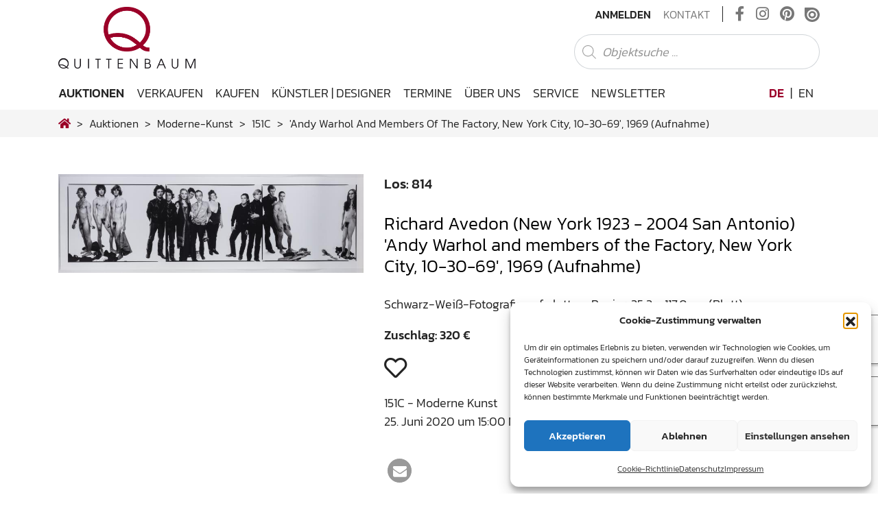

--- FILE ---
content_type: text/html; charset=UTF-8
request_url: https://www.quittenbaum.de/de/auktionen/moderne-kunst/151C/richard-avedonandy-warhol-and-members-of-the-factory-new-york-city-10-30-69-1969-aufnahme-106320/
body_size: 22247
content:
<!DOCTYPE html>
<html lang="de-DE">
<head>
	<meta charset="UTF-8">
	<meta http-equiv="X-UA-Compatible" content="IE=edge">
	<meta name="viewport" content="width=device-width, initial-scale=1, shrink-to-fit=no">
	<meta name="mobile-web-app-capable" content="yes">
	<meta name="apple-mobile-web-app-capable" content="yes">
	<meta name="apple-mobile-web-app-title" content="Quittenbaum Kunstauktionen München - Die besondere Expertise von Quittenbaum Kunstauktionen in den Bereichen Jugendstil, Design, Murano Glas, Afrikanische Kunst und Moderne Kunst hat das Auktionhaus zu einem Forum für passionierte Sammler und Spezialisten gemacht.">
	<link rel="profile" href="http://gmpg.org/xfn/11">
                    <meta http-equiv="Cache-control" content="no-cache, no-store, must-revalidate">
            <meta http-equiv="Pragma" content="no-cache" />
            <meta http-equiv="Expires" content="0" />
        	<title>'Andy Warhol and members of the Factory, New York City, 10-30-69', 1969 (Aufnahme) – Richard Avedon (New York 1923 - 2004 San Antonio) | Los 814 – Moderne Kunst</title>
<meta name='robots' content='max-image-preview:large' />
<link rel="alternate" hreflang="de" href="https://www.quittenbaum.de/de/" />
<link rel="alternate" hreflang="en" href="https://www.quittenbaum.de/en/" />
<link rel="alternate" hreflang="x-default" href="https://www.quittenbaum.de/de/" />
<link rel="alternate" type="application/rss+xml" title="Quittenbaum Kunstauktionen München &raquo; Feed" href="https://www.quittenbaum.de/de/feed/" />
<link rel="alternate" type="application/rss+xml" title="Quittenbaum Kunstauktionen München &raquo; Kommentar-Feed" href="https://www.quittenbaum.de/de/comments/feed/" />
<style id='wp-img-auto-sizes-contain-inline-css' type='text/css'>
img:is([sizes=auto i],[sizes^="auto," i]){contain-intrinsic-size:3000px 1500px}
/*# sourceURL=wp-img-auto-sizes-contain-inline-css */
</style>
<style id='wp-emoji-styles-inline-css' type='text/css'>

	img.wp-smiley, img.emoji {
		display: inline !important;
		border: none !important;
		box-shadow: none !important;
		height: 1em !important;
		width: 1em !important;
		margin: 0 0.07em !important;
		vertical-align: -0.1em !important;
		background: none !important;
		padding: 0 !important;
	}
/*# sourceURL=wp-emoji-styles-inline-css */
</style>
<link rel='stylesheet' id='wp-block-library-css' href='https://www.quittenbaum.de/wp-includes/css/dist/block-library/style.min.css?ver=6.9' type='text/css' media='all' />
<style id='global-styles-inline-css' type='text/css'>
:root{--wp--preset--aspect-ratio--square: 1;--wp--preset--aspect-ratio--4-3: 4/3;--wp--preset--aspect-ratio--3-4: 3/4;--wp--preset--aspect-ratio--3-2: 3/2;--wp--preset--aspect-ratio--2-3: 2/3;--wp--preset--aspect-ratio--16-9: 16/9;--wp--preset--aspect-ratio--9-16: 9/16;--wp--preset--color--black: #000000;--wp--preset--color--cyan-bluish-gray: #abb8c3;--wp--preset--color--white: #ffffff;--wp--preset--color--pale-pink: #f78da7;--wp--preset--color--vivid-red: #cf2e2e;--wp--preset--color--luminous-vivid-orange: #ff6900;--wp--preset--color--luminous-vivid-amber: #fcb900;--wp--preset--color--light-green-cyan: #7bdcb5;--wp--preset--color--vivid-green-cyan: #00d084;--wp--preset--color--pale-cyan-blue: #8ed1fc;--wp--preset--color--vivid-cyan-blue: #0693e3;--wp--preset--color--vivid-purple: #9b51e0;--wp--preset--gradient--vivid-cyan-blue-to-vivid-purple: linear-gradient(135deg,rgb(6,147,227) 0%,rgb(155,81,224) 100%);--wp--preset--gradient--light-green-cyan-to-vivid-green-cyan: linear-gradient(135deg,rgb(122,220,180) 0%,rgb(0,208,130) 100%);--wp--preset--gradient--luminous-vivid-amber-to-luminous-vivid-orange: linear-gradient(135deg,rgb(252,185,0) 0%,rgb(255,105,0) 100%);--wp--preset--gradient--luminous-vivid-orange-to-vivid-red: linear-gradient(135deg,rgb(255,105,0) 0%,rgb(207,46,46) 100%);--wp--preset--gradient--very-light-gray-to-cyan-bluish-gray: linear-gradient(135deg,rgb(238,238,238) 0%,rgb(169,184,195) 100%);--wp--preset--gradient--cool-to-warm-spectrum: linear-gradient(135deg,rgb(74,234,220) 0%,rgb(151,120,209) 20%,rgb(207,42,186) 40%,rgb(238,44,130) 60%,rgb(251,105,98) 80%,rgb(254,248,76) 100%);--wp--preset--gradient--blush-light-purple: linear-gradient(135deg,rgb(255,206,236) 0%,rgb(152,150,240) 100%);--wp--preset--gradient--blush-bordeaux: linear-gradient(135deg,rgb(254,205,165) 0%,rgb(254,45,45) 50%,rgb(107,0,62) 100%);--wp--preset--gradient--luminous-dusk: linear-gradient(135deg,rgb(255,203,112) 0%,rgb(199,81,192) 50%,rgb(65,88,208) 100%);--wp--preset--gradient--pale-ocean: linear-gradient(135deg,rgb(255,245,203) 0%,rgb(182,227,212) 50%,rgb(51,167,181) 100%);--wp--preset--gradient--electric-grass: linear-gradient(135deg,rgb(202,248,128) 0%,rgb(113,206,126) 100%);--wp--preset--gradient--midnight: linear-gradient(135deg,rgb(2,3,129) 0%,rgb(40,116,252) 100%);--wp--preset--font-size--small: 13px;--wp--preset--font-size--medium: 20px;--wp--preset--font-size--large: 36px;--wp--preset--font-size--x-large: 42px;--wp--preset--spacing--20: 0.44rem;--wp--preset--spacing--30: 0.67rem;--wp--preset--spacing--40: 1rem;--wp--preset--spacing--50: 1.5rem;--wp--preset--spacing--60: 2.25rem;--wp--preset--spacing--70: 3.38rem;--wp--preset--spacing--80: 5.06rem;--wp--preset--shadow--natural: 6px 6px 9px rgba(0, 0, 0, 0.2);--wp--preset--shadow--deep: 12px 12px 50px rgba(0, 0, 0, 0.4);--wp--preset--shadow--sharp: 6px 6px 0px rgba(0, 0, 0, 0.2);--wp--preset--shadow--outlined: 6px 6px 0px -3px rgb(255, 255, 255), 6px 6px rgb(0, 0, 0);--wp--preset--shadow--crisp: 6px 6px 0px rgb(0, 0, 0);}:where(.is-layout-flex){gap: 0.5em;}:where(.is-layout-grid){gap: 0.5em;}body .is-layout-flex{display: flex;}.is-layout-flex{flex-wrap: wrap;align-items: center;}.is-layout-flex > :is(*, div){margin: 0;}body .is-layout-grid{display: grid;}.is-layout-grid > :is(*, div){margin: 0;}:where(.wp-block-columns.is-layout-flex){gap: 2em;}:where(.wp-block-columns.is-layout-grid){gap: 2em;}:where(.wp-block-post-template.is-layout-flex){gap: 1.25em;}:where(.wp-block-post-template.is-layout-grid){gap: 1.25em;}.has-black-color{color: var(--wp--preset--color--black) !important;}.has-cyan-bluish-gray-color{color: var(--wp--preset--color--cyan-bluish-gray) !important;}.has-white-color{color: var(--wp--preset--color--white) !important;}.has-pale-pink-color{color: var(--wp--preset--color--pale-pink) !important;}.has-vivid-red-color{color: var(--wp--preset--color--vivid-red) !important;}.has-luminous-vivid-orange-color{color: var(--wp--preset--color--luminous-vivid-orange) !important;}.has-luminous-vivid-amber-color{color: var(--wp--preset--color--luminous-vivid-amber) !important;}.has-light-green-cyan-color{color: var(--wp--preset--color--light-green-cyan) !important;}.has-vivid-green-cyan-color{color: var(--wp--preset--color--vivid-green-cyan) !important;}.has-pale-cyan-blue-color{color: var(--wp--preset--color--pale-cyan-blue) !important;}.has-vivid-cyan-blue-color{color: var(--wp--preset--color--vivid-cyan-blue) !important;}.has-vivid-purple-color{color: var(--wp--preset--color--vivid-purple) !important;}.has-black-background-color{background-color: var(--wp--preset--color--black) !important;}.has-cyan-bluish-gray-background-color{background-color: var(--wp--preset--color--cyan-bluish-gray) !important;}.has-white-background-color{background-color: var(--wp--preset--color--white) !important;}.has-pale-pink-background-color{background-color: var(--wp--preset--color--pale-pink) !important;}.has-vivid-red-background-color{background-color: var(--wp--preset--color--vivid-red) !important;}.has-luminous-vivid-orange-background-color{background-color: var(--wp--preset--color--luminous-vivid-orange) !important;}.has-luminous-vivid-amber-background-color{background-color: var(--wp--preset--color--luminous-vivid-amber) !important;}.has-light-green-cyan-background-color{background-color: var(--wp--preset--color--light-green-cyan) !important;}.has-vivid-green-cyan-background-color{background-color: var(--wp--preset--color--vivid-green-cyan) !important;}.has-pale-cyan-blue-background-color{background-color: var(--wp--preset--color--pale-cyan-blue) !important;}.has-vivid-cyan-blue-background-color{background-color: var(--wp--preset--color--vivid-cyan-blue) !important;}.has-vivid-purple-background-color{background-color: var(--wp--preset--color--vivid-purple) !important;}.has-black-border-color{border-color: var(--wp--preset--color--black) !important;}.has-cyan-bluish-gray-border-color{border-color: var(--wp--preset--color--cyan-bluish-gray) !important;}.has-white-border-color{border-color: var(--wp--preset--color--white) !important;}.has-pale-pink-border-color{border-color: var(--wp--preset--color--pale-pink) !important;}.has-vivid-red-border-color{border-color: var(--wp--preset--color--vivid-red) !important;}.has-luminous-vivid-orange-border-color{border-color: var(--wp--preset--color--luminous-vivid-orange) !important;}.has-luminous-vivid-amber-border-color{border-color: var(--wp--preset--color--luminous-vivid-amber) !important;}.has-light-green-cyan-border-color{border-color: var(--wp--preset--color--light-green-cyan) !important;}.has-vivid-green-cyan-border-color{border-color: var(--wp--preset--color--vivid-green-cyan) !important;}.has-pale-cyan-blue-border-color{border-color: var(--wp--preset--color--pale-cyan-blue) !important;}.has-vivid-cyan-blue-border-color{border-color: var(--wp--preset--color--vivid-cyan-blue) !important;}.has-vivid-purple-border-color{border-color: var(--wp--preset--color--vivid-purple) !important;}.has-vivid-cyan-blue-to-vivid-purple-gradient-background{background: var(--wp--preset--gradient--vivid-cyan-blue-to-vivid-purple) !important;}.has-light-green-cyan-to-vivid-green-cyan-gradient-background{background: var(--wp--preset--gradient--light-green-cyan-to-vivid-green-cyan) !important;}.has-luminous-vivid-amber-to-luminous-vivid-orange-gradient-background{background: var(--wp--preset--gradient--luminous-vivid-amber-to-luminous-vivid-orange) !important;}.has-luminous-vivid-orange-to-vivid-red-gradient-background{background: var(--wp--preset--gradient--luminous-vivid-orange-to-vivid-red) !important;}.has-very-light-gray-to-cyan-bluish-gray-gradient-background{background: var(--wp--preset--gradient--very-light-gray-to-cyan-bluish-gray) !important;}.has-cool-to-warm-spectrum-gradient-background{background: var(--wp--preset--gradient--cool-to-warm-spectrum) !important;}.has-blush-light-purple-gradient-background{background: var(--wp--preset--gradient--blush-light-purple) !important;}.has-blush-bordeaux-gradient-background{background: var(--wp--preset--gradient--blush-bordeaux) !important;}.has-luminous-dusk-gradient-background{background: var(--wp--preset--gradient--luminous-dusk) !important;}.has-pale-ocean-gradient-background{background: var(--wp--preset--gradient--pale-ocean) !important;}.has-electric-grass-gradient-background{background: var(--wp--preset--gradient--electric-grass) !important;}.has-midnight-gradient-background{background: var(--wp--preset--gradient--midnight) !important;}.has-small-font-size{font-size: var(--wp--preset--font-size--small) !important;}.has-medium-font-size{font-size: var(--wp--preset--font-size--medium) !important;}.has-large-font-size{font-size: var(--wp--preset--font-size--large) !important;}.has-x-large-font-size{font-size: var(--wp--preset--font-size--x-large) !important;}
/*# sourceURL=global-styles-inline-css */
</style>

<style id='classic-theme-styles-inline-css' type='text/css'>
/*! This file is auto-generated */
.wp-block-button__link{color:#fff;background-color:#32373c;border-radius:9999px;box-shadow:none;text-decoration:none;padding:calc(.667em + 2px) calc(1.333em + 2px);font-size:1.125em}.wp-block-file__button{background:#32373c;color:#fff;text-decoration:none}
/*# sourceURL=/wp-includes/css/classic-themes.min.css */
</style>
<link rel='stylesheet' id='wp-bootstrap-blocks-styles-css' href='https://www.quittenbaum.de/wp-content/plugins/wp-bootstrap-blocks/build/style-index.css?ver=5.2.1' type='text/css' media='all' />
<link rel='stylesheet' id='slick-css' href='https://www.quittenbaum.de/wp-content/plugins/getwid/vendors/slick/slick/slick.min.css?ver=1.9.0' type='text/css' media='all' />
<link rel='stylesheet' id='slick-theme-css' href='https://www.quittenbaum.de/wp-content/plugins/getwid/vendors/slick/slick/slick-theme.min.css?ver=1.9.0' type='text/css' media='all' />
<link rel='stylesheet' id='getwid-blocks-css' href='https://www.quittenbaum.de/wp-content/plugins/getwid/assets/css/blocks.style.css?ver=2.1.3' type='text/css' media='all' />
<style id='getwid-blocks-inline-css' type='text/css'>
.wp-block-getwid-section .wp-block-getwid-section__wrapper .wp-block-getwid-section__inner-wrapper{max-width: 640px;}
/*# sourceURL=getwid-blocks-inline-css */
</style>
<link rel='stylesheet' id='pb-accordion-blocks-style-css' href='https://www.quittenbaum.de/wp-content/plugins/accordion-blocks/build/index.css?ver=1.5.0' type='text/css' media='all' />
<link rel='stylesheet' id='uwp-country-select-css' href='https://www.quittenbaum.de/wp-content/plugins/userswp/assets/css/countryselect.css?ver=1.2.50' type='text/css' media='all' />
<link rel='stylesheet' id='cmplz-general-css' href='https://www.quittenbaum.de/wp-content/plugins/complianz-gdpr/assets/css/cookieblocker.min.css?ver=1764756459' type='text/css' media='all' />
<link rel='stylesheet' id='understrap-core-styles-css' href='https://www.quittenbaum.de/wp-content/themes/quittenbaum/css/core.min.css?ver=1.8.2' type='text/css' media='all' />
<link rel='stylesheet' id='understrap-styles-css' href='https://www.quittenbaum.de/wp-content/themes/quittenbaum/css/theme.min.css?ver=1.8.2' type='text/css' media='all' />
<link rel='stylesheet' id='understrap-animate-styles-css' href='https://www.quittenbaum.de/wp-content/themes/quittenbaum/css/animate.min.css?ver=1.8.2' type='text/css' media='all' />
<link rel='stylesheet' id='understrap-select2-styles-css' href='https://www.quittenbaum.de/wp-content/themes/quittenbaum/css/select2.min.css?ver=1.8.2' type='text/css' media='all' />
<link rel='stylesheet' id='cf7cf-style-css' href='https://www.quittenbaum.de/wp-content/plugins/cf7-conditional-fields/style.css?ver=2.6.7' type='text/css' media='all' />
<script type="text/javascript" id="wpml-cookie-js-extra">
/* <![CDATA[ */
var wpml_cookies = {"wp-wpml_current_language":{"value":"de","expires":1,"path":"/"}};
var wpml_cookies = {"wp-wpml_current_language":{"value":"de","expires":1,"path":"/"}};
//# sourceURL=wpml-cookie-js-extra
/* ]]> */
</script>
<script type="text/javascript" src="https://www.quittenbaum.de/wp-content/plugins/sitepress-multilingual-cms/res/js/cookies/language-cookie.js?ver=486900" id="wpml-cookie-js" defer="defer" data-wp-strategy="defer"></script>
<script type="text/javascript" src="https://www.quittenbaum.de/wp-includes/js/jquery/jquery.min.js?ver=3.7.1" id="jquery-core-js"></script>
<script type="text/javascript" src="https://www.quittenbaum.de/wp-includes/js/jquery/jquery-migrate.min.js?ver=3.4.1" id="jquery-migrate-js"></script>
<script type="text/javascript" id="userswp-js-extra">
/* <![CDATA[ */
var uwp_localize_data = {"uwp_more_char_limit":"100","uwp_more_text":"Mehr","uwp_less_text":"Weniger","error":"Etwas ist schiefgegangen.","error_retry":"Etwas ist schief gegangen. Bitte versuch es erneut.","uwp_more_ellipses_text":"...","ajaxurl":"https://www.quittenbaum.de/wp-admin/admin-ajax.php","login_modal":"1","register_modal":"","forgot_modal":"","uwp_pass_strength":"0","uwp_strong_pass_msg":"Please enter valid strong password.","default_banner":"https://www.quittenbaum.de/wp-content/plugins/userswp/assets/images/banner.png","basicNonce":"90a5e59c5e"};
//# sourceURL=userswp-js-extra
/* ]]> */
</script>
<script type="text/javascript" src="https://www.quittenbaum.de/wp-content/plugins/userswp/assets/js/users-wp.min.js?ver=1.2.50" id="userswp-js"></script>
<script type="text/javascript" id="country-select-js-extra">
/* <![CDATA[ */
var uwp_country_data = {"af":"Afghanistan (\u202b\u0627\u0641\u063a\u0627\u0646\u0633\u062a\u0627\u0646\u202c\u200e)","ax":"\u00c5land Islands (\u00c5land)","al":"Albania (Shqip\u00ebri)","dz":"Algeria (\u202b\u0627\u0644\u062c\u0632\u0627\u0626\u0631\u202c\u200e)","as":"American Samoa","ad":"Andorra","ao":"Angola","ai":"Anguilla","ag":"Antigua and Barbuda","ar":"Argentina","am":"Armenia (\u0540\u0561\u0575\u0561\u057d\u057f\u0561\u0576)","aw":"Aruba","au":"Australia","at":"Austria (\u00d6sterreich)","az":"Azerbaijan (Az\u0259rbaycan)","bs":"Bahamas","bh":"Bahrain (\u202b\u0627\u0644\u0628\u062d\u0631\u064a\u0646\u202c\u200e)","bd":"Bangladesh (\u09ac\u09be\u0982\u09b2\u09be\u09a6\u09c7\u09b6)","bb":"Barbados","by":"Belarus (\u0411\u0435\u043b\u0430\u0440\u0443\u0441\u044c)","be":"Belgium (Belgi\u00eb)","bz":"Belize","bj":"Benin (B\u00e9nin)","bm":"Bermuda","bt":"Bhutan (\u0f60\u0f56\u0fb2\u0f74\u0f42)","bo":"Bolivia","ba":"Bosnia and Herzegovina (\u0411\u043e\u0441\u043d\u0430 \u0438 \u0425\u0435\u0440\u0446\u0435\u0433\u043e\u0432\u0438\u043d\u0430)","bw":"Botswana","br":"Brazil (Brasil)","io":"British Indian Ocean Territory","vg":"British Virgin Islands","bn":"Brunei","bg":"Bulgaria (\u0411\u044a\u043b\u0433\u0430\u0440\u0438\u044f)","bf":"Burkina Faso","bi":"Burundi (Uburundi)","kh":"Cambodia (\u1780\u1798\u17d2\u1796\u17bb\u1787\u17b6)","cm":"Cameroon (Cameroun)","ca":"Canada","cv":"Cape Verde (Kabu Verdi)","bq":"Caribbean Netherlands","ky":"Cayman Islands","cf":"Central African Republic (R\u00e9publique Centrafricaine)","td":"Chad (Tchad)","cl":"Chile","cn":"China (\u4e2d\u56fd)","cx":"Christmas Island","cc":"Cocos (Keeling) Islands (Kepulauan Cocos (Keeling))","co":"Colombia","km":"Comoros (\u202b\u062c\u0632\u0631 \u0627\u0644\u0642\u0645\u0631\u202c\u200e)","cd":"Congo (DRC) (Jamhuri ya Kidemokrasia ya Kongo)","cg":"Congo (Republic) (Congo-Brazzaville)","ck":"Cook Islands","cr":"Costa Rica","ci":"C\u00f4te d\u2019Ivoire","hr":"Croatia (Hrvatska)","cu":"Cuba","cw":"Cura\u00e7ao","cy":"Cyprus (\u039a\u03cd\u03c0\u03c1\u03bf\u03c2)","cz":"Czech Republic (\u010cesk\u00e1 republika)","dk":"Denmark (Danmark)","dj":"Djibouti","dm":"Dominica","do":"Dominican Republic (Rep\u00fablica Dominicana)","ec":"Ecuador","eg":"Egypt (\u202b\u0645\u0635\u0631\u202c\u200e)","sv":"El Salvador","gq":"Equatorial Guinea (Guinea Ecuatorial)","er":"Eritrea","ee":"Estonia (Eesti)","et":"Ethiopia","fk":"Falkland Islands (Islas Malvinas)","fo":"Faroe Islands (F\u00f8royar)","fj":"Fiji","fi":"Finland (Suomi)","fr":"France","gf":"French Guiana (Guyane fran\u00e7aise)","pf":"French Polynesia (Polyn\u00e9sie fran\u00e7aise)","ga":"Gabon","gm":"Gambia","ge":"Georgia (\u10e1\u10d0\u10e5\u10d0\u10e0\u10d7\u10d5\u10d4\u10da\u10dd)","de":"Germany (Deutschland)","gh":"Ghana (Gaana)","gi":"Gibraltar","gr":"Greece (\u0395\u03bb\u03bb\u03ac\u03b4\u03b1)","gl":"Greenland (Kalaallit Nunaat)","gd":"Grenada","gp":"Guadeloupe","gu":"Guam","gt":"Guatemala","gg":"Guernsey","gn":"Guinea (Guin\u00e9e)","gw":"Guinea-Bissau (Guin\u00e9 Bissau)","gy":"Guyana","ht":"Haiti","hn":"Honduras","hk":"Hong Kong (\u9999\u6e2f)","hu":"Hungary (Magyarorsz\u00e1g)","is":"Iceland (\u00cdsland)","in":"India (\u092d\u093e\u0930\u0924)","id":"Indonesia","ir":"Iran (\u202b\u0627\u06cc\u0631\u0627\u0646\u202c\u200e)","iq":"Iraq (\u202b\u0627\u0644\u0639\u0631\u0627\u0642\u202c\u200e)","ie":"Ireland","im":"Isle of Man","il":"Israel (\u202b\u05d9\u05e9\u05e8\u05d0\u05dc\u202c\u200e)","it":"Italy (Italia)","jm":"Jamaica","jp":"Japan (\u65e5\u672c)","je":"Jersey","jo":"Jordan (\u202b\u0627\u0644\u0623\u0631\u062f\u0646\u202c\u200e)","kz":"Kazakhstan (\u041a\u0430\u0437\u0430\u0445\u0441\u0442\u0430\u043d)","ke":"Kenya","ki":"Kiribati","xk":"Kosovo (Kosov\u00eb)","kw":"Kuwait (\u202b\u0627\u0644\u0643\u0648\u064a\u062a\u202c\u200e)","kg":"Kyrgyzstan (\u041a\u044b\u0440\u0433\u044b\u0437\u0441\u0442\u0430\u043d)","la":"Laos (\u0ea5\u0eb2\u0ea7)","lv":"Latvia (Latvija)","lb":"Lebanon (\u202b\u0644\u0628\u0646\u0627\u0646\u202c\u200e)","ls":"Lesotho","lr":"Liberia","ly":"Libya (\u202b\u0644\u064a\u0628\u064a\u0627\u202c\u200e)","li":"Liechtenstein","lt":"Lithuania (Lietuva)","lu":"Luxembourg","mo":"Macau (\u6fb3\u9580)","mk":"Macedonia (FYROM) (\u041c\u0430\u043a\u0435\u0434\u043e\u043d\u0438\u0458\u0430)","mg":"Madagascar (Madagasikara)","mw":"Malawi","my":"Malaysia","mv":"Maldives","ml":"Mali","mt":"Malta","mh":"Marshall Islands","mq":"Martinique","mr":"Mauritania (\u202b\u0645\u0648\u0631\u064a\u062a\u0627\u0646\u064a\u0627\u202c\u200e)","mu":"Mauritius (Moris)","yt":"Mayotte","mx":"Mexico (M\u00e9xico)","fm":"Micronesia","md":"Moldova (Republica Moldova)","mc":"Monaco","mn":"Mongolia (\u041c\u043e\u043d\u0433\u043e\u043b)","me":"Montenegro (Crna Gora)","ms":"Montserrat","ma":"Morocco (\u202b\u0627\u0644\u0645\u063a\u0631\u0628\u202c\u200e)","mz":"Mozambique (Mo\u00e7ambique)","mm":"Myanmar (Burma) (\u1019\u103c\u1014\u103a\u1019\u102c)","na":"Namibia (Namibi\u00eb)","nr":"Nauru","np":"Nepal (\u0928\u0947\u092a\u093e\u0932)","nl":"Netherlands (Nederland)","nc":"New Caledonia (Nouvelle-Cal\u00e9donie)","nz":"New Zealand","ni":"Nicaragua","ne":"Niger (Nijar)","ng":"Nigeria","nu":"Niue","nf":"Norfolk Island","kp":"North Korea (\uc870\uc120 \ubbfc\uc8fc\uc8fc\uc758 \uc778\ubbfc \uacf5\ud654\uad6d)","mp":"Northern Mariana Islands","no":"Norway (Norge)","om":"Oman (\u202b\u0639\u064f\u0645\u0627\u0646\u202c\u200e)","pk":"Pakistan (\u202b\u067e\u0627\u06a9\u0633\u062a\u0627\u0646\u202c\u200e)","pw":"Palau","ps":"Palestine (\u202b\u0641\u0644\u0633\u0637\u064a\u0646\u202c\u200e)","pa":"Panama (Panam\u00e1)","pg":"Papua New Guinea","py":"Paraguay","pe":"Peru (Per\u00fa)","ph":"Philippines","pn":"Pitcairn Islands","pl":"Poland (Polska)","pt":"Portugal","pr":"Puerto Rico","qa":"Qatar (\u202b\u0642\u0637\u0631\u202c\u200e)","re":"R\u00e9union (La R\u00e9union)","ro":"Romania (Rom\u00e2nia)","ru":"Russia (\u0420\u043e\u0441\u0441\u0438\u044f)","rw":"Rwanda","bl":"Saint Barth\u00e9lemy (Saint-Barth\u00e9lemy)","sh":"Saint Helena","kn":"Saint Kitts and Nevis","lc":"Saint Lucia","mf":"Saint Martin (Saint-Martin (partie fran\u00e7aise))","pm":"Saint Pierre and Miquelon (Saint-Pierre-et-Miquelon)","vc":"Saint Vincent and the Grenadines","ws":"Samoa","sm":"San Marino","st":"S\u00e3o Tom\u00e9 and Pr\u00edncipe (S\u00e3o Tom\u00e9 e Pr\u00edncipe)","sa":"Saudi Arabia (\u202b\u0627\u0644\u0645\u0645\u0644\u0643\u0629 \u0627\u0644\u0639\u0631\u0628\u064a\u0629 \u0627\u0644\u0633\u0639\u0648\u062f\u064a\u0629\u202c\u200e)","xs":"Scotland","sn":"Senegal (S\u00e9n\u00e9gal)","rs":"Serbia (\u0421\u0440\u0431\u0438\u0458\u0430)","sc":"Seychelles","sl":"Sierra Leone","sg":"Singapore","sx":"Sint Maarten","sk":"Slovakia (Slovensko)","si":"Slovenia (Slovenija)","sb":"Solomon Islands","so":"Somalia (Soomaaliya)","za":"South Africa","gs":"South Georgia & South Sandwich Islands","kr":"South Korea (\ub300\ud55c\ubbfc\uad6d)","ss":"South Sudan (\u202b\u062c\u0646\u0648\u0628 \u0627\u0644\u0633\u0648\u062f\u0627\u0646\u202c\u200e)","es":"Spain (Espa\u00f1a)","lk":"Sri Lanka (\u0dc1\u0dca\u200d\u0dbb\u0dd3 \u0dbd\u0d82\u0d9a\u0dcf\u0dc0)","sd":"Sudan (\u202b\u0627\u0644\u0633\u0648\u062f\u0627\u0646\u202c\u200e)","sr":"Suriname","sj":"Svalbard and Jan Mayen (Svalbard og Jan Mayen)","sz":"Swaziland","se":"Sweden (Sverige)","ch":"Switzerland (Schweiz)","sy":"Syria (\u202b\u0633\u0648\u0631\u064a\u0627\u202c\u200e)","tw":"Taiwan (\u53f0\u7063)","tj":"Tajikistan","tz":"Tanzania","th":"Thailand (\u0e44\u0e17\u0e22)","tl":"Timor-Leste","tg":"Togo","tk":"Tokelau","to":"Tonga","tt":"Trinidad and Tobago","tn":"Tunisia (\u202b\u062a\u0648\u0646\u0633\u202c\u200e)","tr":"Turkey (T\u00fcrkiye)","tm":"Turkmenistan","tc":"Turks and Caicos Islands","tv":"Tuvalu","ug":"Uganda","ua":"Ukraine (\u0423\u043a\u0440\u0430\u0457\u043d\u0430)","ae":"United Arab Emirates (\u202b\u0627\u0644\u0625\u0645\u0627\u0631\u0627\u062a \u0627\u0644\u0639\u0631\u0628\u064a\u0629 \u0627\u0644\u0645\u062a\u062d\u062f\u0629\u202c\u200e)","gb":"United Kingdom","us":"United States","um":"U.S. Minor Outlying Islands","vi":"U.S. Virgin Islands","uy":"Uruguay","uz":"Uzbekistan (O\u02bbzbekiston)","vu":"Vanuatu","va":"Vatican City (Citt\u00e0 del Vaticano)","ve":"Venezuela","vn":"Vietnam (Vi\u1ec7t Nam)","xw":"Wales","wf":"Wallis and Futuna","eh":"Western Sahara (\u202b\u0627\u0644\u0635\u062d\u0631\u0627\u0621 \u0627\u0644\u063a\u0631\u0628\u064a\u0629\u202c\u200e)","ye":"Yemen (\u202b\u0627\u0644\u064a\u0645\u0646\u202c\u200e)","zm":"Zambia","zw":"Zimbabwe"};
//# sourceURL=country-select-js-extra
/* ]]> */
</script>
<script type="text/javascript" src="https://www.quittenbaum.de/wp-content/plugins/userswp/assets/js/countrySelect.min.js?ver=1.2.50" id="country-select-js"></script>
<link rel="https://api.w.org/" href="https://www.quittenbaum.de/de/wp-json/" /><link rel="EditURI" type="application/rsd+xml" title="RSD" href="https://www.quittenbaum.de/xmlrpc.php?rsd" />
<meta name="generator" content="WordPress 6.9" />
<meta name="generator" content="WPML ver:4.8.6 stt:1,3;" />
<script type="text/javascript">
           var ajaxurl = "https://www.quittenbaum.de/wp-admin/admin-ajax.php";
         </script>			<style>.cmplz-hidden {
					display: none !important;
				}</style><meta name="mobile-web-app-capable" content="yes">
<meta name="apple-mobile-web-app-capable" content="yes">
<meta name="apple-mobile-web-app-title" content="Quittenbaum Kunstauktionen München - Die besondere Expertise von Quittenbaum Kunstauktionen in den Bereichen Jugendstil, Design, Murano Glas, Afrikanische Kunst und Moderne Kunst hat das Auktionhaus zu einem Forum für passionierte Sammler und Spezialisten gemacht.">
<link rel="icon" href="https://www.quittenbaum.de/wp-content/uploads/2020/07/cropped-apple-touch-icon-32x32.png" sizes="32x32" />
<link rel="icon" href="https://www.quittenbaum.de/wp-content/uploads/2020/07/cropped-apple-touch-icon-192x192.png" sizes="192x192" />
<link rel="apple-touch-icon" href="https://www.quittenbaum.de/wp-content/uploads/2020/07/cropped-apple-touch-icon-180x180.png" />
<meta name="msapplication-TileImage" content="https://www.quittenbaum.de/wp-content/uploads/2020/07/cropped-apple-touch-icon-270x270.png" />
<meta name="generator" content="WP Super Duper v1.2.30" data-sd-source="userswp" />	<script type="text/javascript" src="https://www.quittenbaum.de/wp-content/themes/quittenbaum/js/modernizr.min.js"></script>
	        <script data-waitfor="recaptcha/api.js" type="text/plain" data-service="general" data-category="marketing">jQuery(function($){if($("#uwp_captcha_register").length){uwp_init_recaptcha_after_consent()}});</script>
<link rel='stylesheet' id='shariffcss-css' href='https://www.quittenbaum.de/wp-content/plugins/shariff/css/shariff.min.css?ver=4.6.15' type='text/css' media='all' />
</head>

<body data-cmplz=1 class="wp-custom-logo wp-theme-quittenbaum group-blog hfeed auctions single-objects">

<div id="preloader d-none">
    <div class="loader d-none"></div>
</div>
<div id="ajax-loader">
    <div class="loader"></div>
</div>

<!-- Popup -->

<div class="hfeed site" id="page">

	<!-- ******************* The Navbar Area ******************* -->
	<div class="wrapper-fluid wrapper-navbar" id="wrapper-navbar">
		
		<a class="skip-link screen-reader-text sr-only" href="#content">Zum Inhalt springen</a>
		
		<nav id="topnav-wrapper">
			<!-- Your site title as branding in the menu -->

						<div class="container">
										<a href="https://www.quittenbaum.de/de/" class="logo-top-brand" rel="home" itemprop="url">
					<img src="https://www.quittenbaum.de/wp-content/uploads/2020/07/logo.png" class="img-fluid align-self-center" id="logo-top" alt="Quittenbaum Kunstauktionen München" itemprop="logo">
				</a>
			<!-- end custom logo -->
			
			<div class="top-right">
				<div class="topnav"><ul id="top-menu" class="navbar-nav align-items-center"><li itemscope="itemscope" itemtype="https://www.schema.org/SiteNavigationElement" id="menu-item-276" class="users-wp-menu users-wp-anmelden-nav users-wp-login-nav menu-item menu-item-type-custom menu-item-object-custom menu-item-276 nav-item"><a title="Anmelden" href="https://www.quittenbaum.de/de/anmelden/" class="nav-link">Anmelden</a></li>
<li itemscope="itemscope" itemtype="https://www.schema.org/SiteNavigationElement" id="menu-item-40" class="menu-item menu-item-type-post_type menu-item-object-page menu-item-40 nav-item"><a title="Kontakt" href="https://www.quittenbaum.de/de/kontakt/" class="nav-link">Kontakt</a></li>
<li itemscope="itemscope" itemtype="https://www.schema.org/SiteNavigationElement" id="menu-item-2470" class="d-lg-none menu-item menu-item-type-post_type menu-item-object-page menu-item-privacy-policy menu-item-2470 nav-item"><a title="Datenschutz" href="https://www.quittenbaum.de/de/datenschutzerklaerung/" class="nav-link">Datenschutz</a></li>
<li itemscope="itemscope" itemtype="https://www.schema.org/SiteNavigationElement" id="menu-item-2471" class="d-lg-none menu-item menu-item-type-post_type menu-item-object-page menu-item-2471 nav-item"><a title="Impressum" href="https://www.quittenbaum.de/de/impressum/" class="nav-link">Impressum</a></li>
<li class="social-icons-wrapper  menu-item menu-item-type-custom menu-item-object-custom"><div class="social">
					<a target="_blank" title="Facebook" class="icon1-class fab fa-facebook-f" href="https://www.facebook.com/quittenbaumauctions"></a>
                                        <a target="_blank" title="Instagram" class="icon2-class fab fa-instagram" href="https://www.instagram.com/quittenbaumauctions/"></a>
                                        <a target="_blank" title="Pinterest" class="icon2-class fab fa-pinterest" href="https://www.pinterest.de/quittenbaum_muc/"></a>
					<a target="_blank" title="Issuu" class="icon3-class" href="https://issuu.com/quittenbaum">
                                            <svg version="1.1" xmlns="http://www.w3.org/2000/svg" width="24px" height="24px" viewBox="0 0 89.776 89.781" enable-background="new 0 0 89.776 89.781" xml:space="preserve"><g><path fill="%23000000" d="M45.395,22.319c-12.453-0.118-22.646,9.884-22.763,22.338c-0.118,12.452,9.884,22.646,22.338,22.762c12.453,0.118,22.647-9.884,22.765-22.335C67.851,32.629,57.85,22.438,45.395,22.319 M45.075,56.288c-6.306-0.06-11.371-5.22-11.311-11.526c0.059-6.306,5.22-11.371,11.526-11.311c6.306,0.059,11.371,5.22,11.312,11.526C56.542,51.283,51.381,56.348,45.075,56.288"/><path fill="%23000000" d="M44.889,0.002c-0.072,0-0.142,0.002-0.214,0.002V0H15.797H6.298H3.731C1.679,0,0,1.679,0,3.731v2.287v7.353v31.521c0,24.791,20.097,44.889,44.889,44.889s44.888-20.099,44.888-44.889C89.776,20.099,69.681,0.002,44.889,0.002 M14.049,44.271c0.163-17.212,14.249-31.034,31.46-30.872c17.212,0.163,31.035,14.249,30.871,31.46c-0.162,17.21-14.248,31.033-31.459,30.871C27.709,75.566,13.887,61.48,14.049,44.271"/></g></svg>
                                        </a>
				</div></li></li>
</ul></div>				<div class="search"><form method="get" class="object-search needs-validation" action="https://www.quittenbaum.de/de/suche/" role="search" novalidate>
	<label class="sr-only" for="s">Suche</label>
	<div class="fm-auction-search">       
            <svg version="1.1" class="dgwt-wcas-ico-magnifier" xmlns="http://www.w3.org/2000/svg" xmlns:xlink="http://www.w3.org/1999/xlink" x="0px" y="0px" viewBox="0 0 51.539 51.361" enable-background="new 0 0 51.539 51.361" xml:space="preserve">
                <path fill="#444" d="M51.539,49.356L37.247,35.065c3.273-3.74,5.272-8.623,5.272-13.983c0-11.742-9.518-21.26-21.26-21.26 S0,9.339,0,21.082s9.518,21.26,21.26,21.26c5.361,0,10.244-1.999,13.983-5.272l14.292,14.292L51.539,49.356z M2.835,21.082 c0-10.176,8.249-18.425,18.425-18.425s18.425,8.249,18.425,18.425S31.436,39.507,21.26,39.507S2.835,31.258,2.835,21.082z"></path>
            </svg>
               
            <input class="field form-control searchobjects" name="q" type="search"
                    placeholder="Objektsuche ..." value="" required>           
	</div>
    </form></div>
			</div>
						</div><!-- .container -->
					</nav>
		
		<nav id="mainnav" class="navbar navbar-expand-lg">
						<div class="container">
						
			<!-- Your site title as branding in the menu -->
							<a href="https://www.quittenbaum.de/de/" class="navbar-brand custom-logo-link" rel="home" itemprop="url">
					<img src="https://www.quittenbaum.de/wp-content/uploads/2020/07/logo.png" class="img-fluid align-self-center" id="logo" alt="Quittenbaum Kunstauktionen München" itemprop="logo">
					<img src="https://www.quittenbaum.de/wp-content/uploads/2020/07/logo.png" class="img-fluid align-self-center" id="logo-scrolled" itemprop="logo">
				</a>
			<!-- end custom logo -->
                        
                        <div id="appointment-buttons" class="">
				<a href="tel:+4989273702125">
					<svg viewBox="0 0 42.859291 39.941132" height="39.941132mm" width="42.859291mm">
						<g
						 transform="translate(-119.9916,-115.98514)"
						 id="layer1">
						<g
						   transform="matrix(0.26458333,0,0,0.26458333,107.78108,16.147271)"
						   id="g39">
						  <path
							 class="contact-icon-svg"
							 d="m 79.61,379.01 -4.5,-0.17 c -5.12,0 -10.49,1.51 -13.73,4.81 -3.94,4.03 -13.73,13.41 -13.73,32.66 0,19.25 14.04,37.87 15.95,40.48 1.97,2.52 27.38,42.69 66.83,59.02 30.85,12.78 40,11.6 47.02,10.1 10.26,-2.21 23.11,-9.79 26.35,-18.93 3.24,-9.14 3.24,-16.95 2.28,-18.63 -0.96,-1.68 -3.55,-2.52 -7.49,-4.57 -3.94,-2.06 -23.11,-11.44 -26.75,-12.71 -3.55,-1.34 -6.94,-0.86 -9.63,2.92 -3.78,5.29 -7.49,10.66 -10.49,13.88 -2.37,2.52 -6.24,2.85 -9.47,1.51 -4.34,-1.81 -16.49,-6.08 -31.47,-19.41 -11.6,-10.32 -19.49,-23.2 -21.78,-27.06 -2.29,-3.94 -0.24,-6.24 1.58,-8.37 1.97,-2.45 3.86,-4.18 5.84,-6.46 1.98,-2.28 3.08,-3.47 4.34,-6.15 1.34,-2.52 0.39,-5.29 -0.55,-7.26 -0.95,-1.97 -8.84,-21.23 -12.07,-29.04 0,0 -2.2,-6.62 -8.53,-6.62 z"
							 id="path37"/>
						</g>
					  </g>
					</svg>
				</a>
				<a href="#" class="cryptedmail" data-name="info" data-domain="quittenbaum" data-tld="de" onclick="window.location.href = 'mailto:' + this.dataset.name + '@' + this.dataset.domain + '.' + this.dataset.tld; return false;">
					<svg viewBox="0 0 39.17421 30.075188" height="30.075188mm" width="39.17421mm">
						<g
						 transform="translate(-41.988653,-237.52862)"
						 id="layer1">
						<g
						   id="Ebene_1_1_"
						   transform="matrix(0.26458333,0,0,0.26458333,27.933987,70.319894)">
						  <g
							 id="g14">
							<path
							   class="contact-icon-svg"
							   d="M 194.02,744.14 H 60.29 c -3.13,0 -5.67,-2.54 -5.67,-5.67 v -99.33 c 0,-3.13 2.54,-5.67 5.67,-5.67 h 133.72 c 3.13,0 5.67,2.54 5.67,5.67 v 99.33 c 0,3.14 -2.53,5.67 -5.66,5.67 z"
							   id="path6" />
							<path
							   class="contact-icon-svg"
							   d="m 199.04,638.99 -68.12,68.12 c -2.4,2.4 -6.3,2.4 -8.71,0 L 54.67,638.99"
							   id="path8" />
							<line
							   class="contact-icon-svg"
							   x1="102.99"
							   y1="689.34003"
							   x2="54.68"
							   y2="738.22998"
							   id="line10" />
							<line
							   class="contact-icon-svg"
							   x1="199.03999"
							   y1="738.22998"
							   x2="148.86"
							   y2="688.04999"
							   id="line12" />
						  </g>
						</g>
					  </g>
					</svg>
				</a>
			</div>
	
			<button class="navbar-toggler" type="button" aria-label="Toggle navigation">
				<i class="fas fa-bars icon-close"></i>
			</button>
			<div id="navbarNavMain" class="">
				<a class="close-toggler" href="javascript:void(0);"><i class="fas fa-times"></i></a>
				
				<div class="language-switcher d-lg-none"><a class="language-item" href="https://www.quittenbaum.de/en/"><span>English</span></a><a class="language-item active" href="https://www.quittenbaum.de/de/"><span>Deutsch</span></a></div>				<!-- The WordPress Menu goes here -->
				<div class="mainmenu"><ul id="main-menu" class="navbar-nav"><li itemscope="itemscope" itemtype="https://www.schema.org/SiteNavigationElement" class="nav-search nav-item d-lg-none menu-item menu-item-type-custom menu-item-object-custom">
					<form method="get" class="object-search needs-validation" action="https://www.quittenbaum.de/de/suche/" role="search" novalidate>
	<label class="sr-only" for="s">Suche</label>
	<div class="fm-auction-search">       
            <svg version="1.1" class="dgwt-wcas-ico-magnifier" xmlns="http://www.w3.org/2000/svg" xmlns:xlink="http://www.w3.org/1999/xlink" x="0px" y="0px" viewBox="0 0 51.539 51.361" enable-background="new 0 0 51.539 51.361" xml:space="preserve">
                <path fill="#444" d="M51.539,49.356L37.247,35.065c3.273-3.74,5.272-8.623,5.272-13.983c0-11.742-9.518-21.26-21.26-21.26 S0,9.339,0,21.082s9.518,21.26,21.26,21.26c5.361,0,10.244-1.999,13.983-5.272l14.292,14.292L51.539,49.356z M2.835,21.082 c0-10.176,8.249-18.425,18.425-18.425s18.425,8.249,18.425,18.425S31.436,39.507,21.26,39.507S2.835,31.258,2.835,21.082z"></path>
            </svg>
               
            <input class="field form-control searchobjects" name="q" type="search"
                    placeholder="Objektsuche ..." value="" required>           
	</div>
    </form>
				</li></li>
<li itemscope="itemscope" itemtype="https://www.schema.org/SiteNavigationElement" id="menu-item-82" class="first menu-item menu-item-type-custom menu-item-object-custom menu-item-has-children dropdown active current-menu-parent menu-item-82 nav-item"><a title="Auktionen" href="#" data-toggle="dropdown" aria-haspopup="true" aria-expanded="false" class="dropdown-toggle nav-link" id="menu-item-dropdown-82">Auktionen</a>
<ul class="dropdown-menu" aria-labelledby="menu-item-dropdown-82" role="menu">
<li itemscope="itemscope" class="menu-item menu-item-auction-categories nav-item"><a class="nav-link" href="/de/auktionen/jugendstil-art-deco/">Jugendstil - Art Déco</a></li></li><li itemscope="itemscope" class="menu-item menu-item-auction-categories nav-item"><a class="nav-link" href="/de/auktionen/design/">Design</a></li></li><li itemscope="itemscope" class="menu-item menu-item-auction-categories nav-item"><a class="nav-link" href="/de/auktionen/murano-glas/">Murano Glas</a></li></li><li itemscope="itemscope" class="menu-item menu-item-auction-categories nav-item active"><a class="nav-link" href="/de/auktionen/moderne-kunst/">Moderne Kunst</a></li></li><li itemscope="itemscope" class="menu-item menu-item-auction-categories nav-item"><a class="nav-link" href="/de/auktionen/autorenschmuck/">Schmuck</a></li></li></li>
	<li itemscope="itemscope" itemtype="https://www.schema.org/SiteNavigationElement" id="menu-item-707" class="menu-item menu-item-type-custom menu-item-object-custom menu-item-707 nav-item"><a title="Auktionstermine" href="/de/auktionen" class="dropdown-item">Auktionstermine</a></li>
</ul>
</li>
<li itemscope="itemscope" itemtype="https://www.schema.org/SiteNavigationElement" id="menu-item-70" class="menu-item menu-item-type-post_type menu-item-object-page menu-item-has-children dropdown menu-item-70 nav-item"><a title="Verkaufen" href="#" data-toggle="dropdown" aria-haspopup="true" aria-expanded="false" class="dropdown-toggle nav-link" id="menu-item-dropdown-70">Verkaufen</a>
<ul class="dropdown-menu" aria-labelledby="menu-item-dropdown-70" role="menu">
	<li itemscope="itemscope" itemtype="https://www.schema.org/SiteNavigationElement" id="menu-item-71" class="menu-item menu-item-type-post_type menu-item-object-page menu-item-71 nav-item"><a title="Infos für Einlieferer" href="https://www.quittenbaum.de/de/verkaufen/infos-fuer-einlieferer/" class="dropdown-item">Infos für Einlieferer</a></li>
	<li itemscope="itemscope" itemtype="https://www.schema.org/SiteNavigationElement" id="menu-item-162" class="menu-item menu-item-type-post_type menu-item-object-page menu-item-162 nav-item"><a title="Experten" href="https://www.quittenbaum.de/de/verkaufen/experten/" class="dropdown-item">Experten</a></li>
	<li itemscope="itemscope" itemtype="https://www.schema.org/SiteNavigationElement" id="menu-item-7109" class="menu-item menu-item-type-post_type menu-item-object-page menu-item-7109 nav-item"><a title="Repräsentanz Düsseldorf" href="https://www.quittenbaum.de/de/verkaufen/repraesentanz-duesseldorf-rheinland/" class="dropdown-item">Repräsentanz Düsseldorf</a></li>
	<li itemscope="itemscope" itemtype="https://www.schema.org/SiteNavigationElement" id="menu-item-565" class="menu-item menu-item-type-post_type menu-item-object-page menu-item-565 nav-item"><a title="Rekordpreise" href="https://www.quittenbaum.de/de/verkaufen/rekordzuschlaege/" class="dropdown-item">Rekordpreise</a></li>
	<li itemscope="itemscope" itemtype="https://www.schema.org/SiteNavigationElement" id="menu-item-560" class="menu-item menu-item-type-post_type menu-item-object-page menu-item-560 nav-item"><a title="Versteigerungsvertrag" href="https://www.quittenbaum.de/de/verkaufen/versteigerungsvertrag/" class="dropdown-item">Versteigerungsvertrag</a></li>
</ul>
</li>
<li itemscope="itemscope" itemtype="https://www.schema.org/SiteNavigationElement" id="menu-item-109" class="menu-item menu-item-type-post_type menu-item-object-page menu-item-has-children dropdown menu-item-109 nav-item"><a title="Kaufen" href="#" data-toggle="dropdown" aria-haspopup="true" aria-expanded="false" class="dropdown-toggle nav-link" id="menu-item-dropdown-109">Kaufen</a>
<ul class="dropdown-menu" aria-labelledby="menu-item-dropdown-109" role="menu">
	<li itemscope="itemscope" itemtype="https://www.schema.org/SiteNavigationElement" id="menu-item-8069" class="menu-item menu-item-type-post_type menu-item-object-page menu-item-8069 nav-item"><a title="Zeitplan Auktion 180" href="https://www.quittenbaum.de/de/zeitplan-auktion/" class="dropdown-item">Zeitplan Auktion 180</a></li>
	<li itemscope="itemscope" itemtype="https://www.schema.org/SiteNavigationElement" id="menu-item-167" class="menu-item menu-item-type-post_type menu-item-object-page menu-item-167 nav-item"><a title="Infos für Käufer" href="https://www.quittenbaum.de/de/kaufen/infos-fuer-kaeufer/" class="dropdown-item">Infos für Käufer</a></li>
	<li itemscope="itemscope" itemtype="https://www.schema.org/SiteNavigationElement" id="menu-item-6520" class="menu-item menu-item-type-custom menu-item-object-custom menu-item-6520 nav-item"><a title="Gebotsformular" href="/media/pdf/Formulare/Gebotsformular_bidform_blanko_2023.pdf" class="dropdown-item">Gebotsformular</a></li>
	<li itemscope="itemscope" itemtype="https://www.schema.org/SiteNavigationElement" id="menu-item-2973" class="menu-item menu-item-type-post_type menu-item-object-page menu-item-2973 nav-item"><a title="Quittenbaum Live" href="https://www.quittenbaum.de/de/kaufen/quittenbaum-live/" class="dropdown-item">Quittenbaum Live</a></li>
	<li itemscope="itemscope" itemtype="https://www.schema.org/SiteNavigationElement" id="menu-item-5298" class="menu-item menu-item-type-post_type menu-item-object-page menu-item-5298 nav-item"><a title="Online Only" href="https://www.quittenbaum.de/de/kaufen/online-only/" class="dropdown-item">Online Only</a></li>
	<li itemscope="itemscope" itemtype="https://www.schema.org/SiteNavigationElement" id="menu-item-568" class="menu-item menu-item-type-post_type menu-item-object-page menu-item-568 nav-item"><a title="Versandinformation" href="https://www.quittenbaum.de/de/kaufen/versandinformation/" class="dropdown-item">Versandinformation</a></li>
	<li itemscope="itemscope" itemtype="https://www.schema.org/SiteNavigationElement" id="menu-item-173" class="menu-item menu-item-type-post_type menu-item-object-page menu-item-173 nav-item"><a title="AGB Auktionen" href="https://www.quittenbaum.de/de/kaufen/versteigerungsbedingungen/" class="dropdown-item">AGB Auktionen</a></li>
	<li itemscope="itemscope" itemtype="https://www.schema.org/SiteNavigationElement" id="menu-item-179" class="menu-item menu-item-type-post_type menu-item-object-page menu-item-179 nav-item"><a title="AGB Nachverkauf" href="https://www.quittenbaum.de/de/kaufen/agb-nachverkauf/" class="dropdown-item">AGB Nachverkauf</a></li>
	<li itemscope="itemscope" itemtype="https://www.schema.org/SiteNavigationElement" id="menu-item-5310" class="menu-item menu-item-type-post_type menu-item-object-page menu-item-5310 nav-item"><a title="AGB Online Only" href="https://www.quittenbaum.de/de/kaufen/agb-online-only/" class="dropdown-item">AGB Online Only</a></li>
</ul>
</li>
<li itemscope="itemscope" itemtype="https://www.schema.org/SiteNavigationElement" id="menu-item-174" class="menu-item menu-item-type-post_type menu-item-object-page menu-item-174 nav-item"><a title="Künstler | Designer" href="https://www.quittenbaum.de/de/kuenstler/" class="nav-link">Künstler | Designer</a></li>
<li itemscope="itemscope" itemtype="https://www.schema.org/SiteNavigationElement" id="menu-item-112" class="menu-item menu-item-type-post_type menu-item-object-page menu-item-has-children dropdown menu-item-112 nav-item"><a title="Termine" href="#" data-toggle="dropdown" aria-haspopup="true" aria-expanded="false" class="dropdown-toggle nav-link" id="menu-item-dropdown-112">Termine</a>
<ul class="dropdown-menu" aria-labelledby="menu-item-dropdown-112" role="menu">
	<li itemscope="itemscope" itemtype="https://www.schema.org/SiteNavigationElement" id="menu-item-3926" class="menu-item menu-item-type-custom menu-item-object-custom menu-item-3926 nav-item"><a title="Auktionstermine" href="https://www.quittenbaum.de/de/auktionen/" class="dropdown-item">Auktionstermine</a></li>
	<li itemscope="itemscope" itemtype="https://www.schema.org/SiteNavigationElement" id="menu-item-4120" class="menu-item menu-item-type-post_type menu-item-object-page menu-item-4120 nav-item"><a title="Expertenreisen" href="https://www.quittenbaum.de/de/termine/expertenreisen/" class="dropdown-item">Expertenreisen</a></li>
	<li itemscope="itemscope" itemtype="https://www.schema.org/SiteNavigationElement" id="menu-item-7110" class="menu-item menu-item-type-post_type menu-item-object-page menu-item-7110 nav-item"><a title="Schätzungstage" href="https://www.quittenbaum.de/de/termine/schaetzungstage/" class="dropdown-item">Schätzungstage</a></li>
	<li itemscope="itemscope" itemtype="https://www.schema.org/SiteNavigationElement" id="menu-item-5150" class="menu-item menu-item-type-post_type menu-item-object-page menu-item-5150 nav-item"><a title="Quittenbaum Gallery" href="https://www.quittenbaum.de/de/termine/quittenbaum-gallery/" class="dropdown-item">Quittenbaum Gallery</a></li>
</ul>
</li>
<li itemscope="itemscope" itemtype="https://www.schema.org/SiteNavigationElement" id="menu-item-113" class="menu-item menu-item-type-post_type menu-item-object-page menu-item-has-children dropdown menu-item-113 nav-item"><a title="Über uns" href="#" data-toggle="dropdown" aria-haspopup="true" aria-expanded="false" class="dropdown-toggle nav-link" id="menu-item-dropdown-113">Über uns</a>
<ul class="dropdown-menu" aria-labelledby="menu-item-dropdown-113" role="menu">
	<li itemscope="itemscope" itemtype="https://www.schema.org/SiteNavigationElement" id="menu-item-193" class="menu-item menu-item-type-post_type menu-item-object-page menu-item-193 nav-item"><a title="Das Auktionshaus" href="https://www.quittenbaum.de/de/ueber-uns/das-auktionshaus/" class="dropdown-item">Das Auktionshaus</a></li>
	<li itemscope="itemscope" itemtype="https://www.schema.org/SiteNavigationElement" id="menu-item-7129" class="menu-item menu-item-type-post_type menu-item-object-page menu-item-7129 nav-item"><a title="Repräsentanz Düsseldorf" href="https://www.quittenbaum.de/de/verkaufen/repraesentanz-duesseldorf-rheinland/" class="dropdown-item">Repräsentanz Düsseldorf</a></li>
	<li itemscope="itemscope" itemtype="https://www.schema.org/SiteNavigationElement" id="menu-item-574" class="menu-item menu-item-type-post_type menu-item-object-page menu-item-574 nav-item"><a title="Team" href="https://www.quittenbaum.de/de/ueber-uns/team/" class="dropdown-item">Team</a></li>
</ul>
</li>
<li itemscope="itemscope" itemtype="https://www.schema.org/SiteNavigationElement" id="menu-item-111" class="menu-item menu-item-type-post_type menu-item-object-page menu-item-has-children dropdown menu-item-111 nav-item"><a title="Service" href="#" data-toggle="dropdown" aria-haspopup="true" aria-expanded="false" class="dropdown-toggle nav-link" id="menu-item-dropdown-111">Service</a>
<ul class="dropdown-menu" aria-labelledby="menu-item-dropdown-111" role="menu">
	<li itemscope="itemscope" itemtype="https://www.schema.org/SiteNavigationElement" id="menu-item-576" class="menu-item menu-item-type-taxonomy menu-item-object-category menu-item-576 nav-item"><a title="Sammlerthemen" href="https://www.quittenbaum.de/de/thema/sammlerthemen/" class="dropdown-item">Sammlerthemen</a></li>
	<li itemscope="itemscope" itemtype="https://www.schema.org/SiteNavigationElement" id="menu-item-6101" class="menu-item menu-item-type-post_type menu-item-object-page menu-item-6101 nav-item"><a title="Rekordpreise" href="https://www.quittenbaum.de/de/verkaufen/rekordzuschlaege/" class="dropdown-item">Rekordpreise</a></li>
</ul>
</li>
<li itemscope="itemscope" itemtype="https://www.schema.org/SiteNavigationElement" id="menu-item-2215" class="menu-item menu-item-type-custom menu-item-object-custom menu-item-has-children dropdown menu-item-2215 nav-item"><a title="Newsletter" href="#" data-toggle="dropdown" aria-haspopup="true" aria-expanded="false" class="dropdown-toggle nav-link" id="menu-item-dropdown-2215">Newsletter</a>
<ul class="dropdown-menu" aria-labelledby="menu-item-dropdown-2215" role="menu">
	<li itemscope="itemscope" itemtype="https://www.schema.org/SiteNavigationElement" id="menu-item-110" class="menu-item menu-item-type-post_type menu-item-object-page menu-item-110 nav-item"><a title="Newsletter-Anmeldung" href="https://www.quittenbaum.de/de/newsletter-anmeldung/" class="dropdown-item">Newsletter-Anmeldung</a></li>
	<li itemscope="itemscope" itemtype="https://www.schema.org/SiteNavigationElement" id="menu-item-2220" class="menu-item menu-item-type-post_type menu-item-object-page menu-item-2220 nav-item"><a title="Newsletter-Abmeldung" href="https://www.quittenbaum.de/de/newsletter-abmeldung/" class="dropdown-item">Newsletter-Abmeldung</a></li>
</ul>
</li>
<li itemscope="itemscope" itemtype="https://www.schema.org/SiteNavigationElement" id="menu-item-577" class="ml-auto language-switcher d-none d-lg-block menu-item menu-item-type-custom menu-item-object-custom menu-item-577 nav-item"><span>De</span>|<a href="https://www.quittenbaum.de/en/auctions/modern-art/151C/richard-avedonandy-warhol-and-members-of-the-factory-new-york-city-10-30-69-1969-shot-106320/"><span>En</span></a></li>
</ul></div>				<hr class="d-block d-lg-none">
				<div class="topnav"><ul id="top-menu-mobile" class="navbar-nav"><li itemscope="itemscope" itemtype="https://www.schema.org/SiteNavigationElement" class="users-wp-menu users-wp-anmelden-nav users-wp-login-nav menu-item menu-item-type-custom menu-item-object-custom menu-item-276 nav-item"><a title="Anmelden" href="https://www.quittenbaum.de/de/anmelden/" class="nav-link">Anmelden</a></li>
<li itemscope="itemscope" itemtype="https://www.schema.org/SiteNavigationElement" class="menu-item menu-item-type-post_type menu-item-object-page menu-item-40 nav-item"><a title="Kontakt" href="https://www.quittenbaum.de/de/kontakt/" class="nav-link">Kontakt</a></li>
<li itemscope="itemscope" itemtype="https://www.schema.org/SiteNavigationElement" class="d-lg-none menu-item menu-item-type-post_type menu-item-object-page menu-item-privacy-policy menu-item-2470 nav-item"><a title="Datenschutz" href="https://www.quittenbaum.de/de/datenschutzerklaerung/" class="nav-link">Datenschutz</a></li>
<li itemscope="itemscope" itemtype="https://www.schema.org/SiteNavigationElement" class="d-lg-none menu-item menu-item-type-post_type menu-item-object-page menu-item-2471 nav-item"><a title="Impressum" href="https://www.quittenbaum.de/de/impressum/" class="nav-link">Impressum</a></li>
<li class="social-icons-wrapper  menu-item menu-item-type-custom menu-item-object-custom"><div class="social">
					<a target="_blank" title="Facebook" class="icon1-class fab fa-facebook-f" href="https://www.facebook.com/quittenbaumauctions"></a>
                                        <a target="_blank" title="Instagram" class="icon2-class fab fa-instagram" href="https://www.instagram.com/quittenbaumauctions/"></a>
                                        <a target="_blank" title="Pinterest" class="icon2-class fab fa-pinterest" href="https://www.pinterest.de/quittenbaum_muc/"></a>
					<a target="_blank" title="Issuu" class="icon3-class" href="https://issuu.com/quittenbaum">
                                            <svg version="1.1" xmlns="http://www.w3.org/2000/svg" width="24px" height="24px" viewBox="0 0 89.776 89.781" enable-background="new 0 0 89.776 89.781" xml:space="preserve"><g><path fill="%23000000" d="M45.395,22.319c-12.453-0.118-22.646,9.884-22.763,22.338c-0.118,12.452,9.884,22.646,22.338,22.762c12.453,0.118,22.647-9.884,22.765-22.335C67.851,32.629,57.85,22.438,45.395,22.319 M45.075,56.288c-6.306-0.06-11.371-5.22-11.311-11.526c0.059-6.306,5.22-11.371,11.526-11.311c6.306,0.059,11.371,5.22,11.312,11.526C56.542,51.283,51.381,56.348,45.075,56.288"/><path fill="%23000000" d="M44.889,0.002c-0.072,0-0.142,0.002-0.214,0.002V0H15.797H6.298H3.731C1.679,0,0,1.679,0,3.731v2.287v7.353v31.521c0,24.791,20.097,44.889,44.889,44.889s44.888-20.099,44.888-44.889C89.776,20.099,69.681,0.002,44.889,0.002 M14.049,44.271c0.163-17.212,14.249-31.034,31.46-30.872c17.212,0.163,31.035,14.249,30.871,31.46c-0.162,17.21-14.248,31.033-31.459,30.871C27.709,75.566,13.887,61.48,14.049,44.271"/></g></svg>
                                        </a>
				</div></li></li>
</ul></div>			
			</div>
			
						</div><!-- .container -->
				
		</nav><!-- .site-navigation -->

	</div><!-- .wrapper-navbar end -->
	
			<header class="page_header_no_image">
    <nav id="breadcrumbs" class="nav-breadcrumb" aria-label="breadcrumb" itemprop="breadcrumb"><div class="container"><ul class="breadcrumb"><li class="breadcrumb-item"><a href="https://www.quittenbaum.de/de/" title="home"><i class="fas fa-home"></i></a></li><li class="breadcrumb-item"><a href="/de/auktionen/">Auktionen</a></li><li class="breadcrumb-item"><a href="/de/auktionen/moderne-kunst/">moderne-kunst</a></li><li class="breadcrumb-item"><a href="https://www.quittenbaum.de/de/auktionen/moderne-kunst/151C/">151C</a></li><li class="breadcrumb-item active">'Andy Warhol and members of the Factory, New York City, 10-30-69', 1969 (Aufnahme)</li></ul></div></nav></header>
<div class="wrapper" id="full-width-page-wrapper">

    <div class="container" id="content" tabindex="-1">

        <div class="row">

            <div class="col-md-12 content-area" id="primary">

                <main class="site-main" id="main">
                    <div class="row">
                        <div class="col-md-12 col-lg-5 mb-5 mb-lg-0">
                            <div class="auction-images">
                                                                    <div class="owl-carousel" id="object-images-slider">

                                                                                <div class="auction-img">
                                            <a rel="single-object" href="https://www.quittenbaum.de/wp-content/themes/quittenbaum/imagecache/106320-2000-0.jpg" class="lightbox" title="'Andy Warhol and members of the Factory, New York City, 10-30-69', 1969 (Aufnahme)">
                                                <img class="auction-image owl-lazy" data-src="https://www.quittenbaum.de/wp-content/themes/quittenbaum/imagecache/106320-750-0.jpg" 
                                                     title="'Andy Warhol and members of the Factory, New York City, 10-30-69', 1969 (Aufnahme)" 
                                                                                                         alt="Hauptbild zu Objekt, 'Andy Warhol and members of the Factory, New York City, 10-30-69', 1969 (Aufnahme), Richard Avedon, 151C 814">
                                            </a>
                                        </div>
                                        
                                    </div>
                                                                                                </div>
                        </div>
                        <div class="col-md-12 col-lg-7">
                            <div class="object-main-content" id="106320">
                                                                
                                
                                <p class="auction-object-lotnr">Los: 814</p>                                    
                                    <h2 class="auction-object-title">Richard Avedon (New York 1923 - 2004 San Antonio)<br>'Andy Warhol and members of the Factory, New York City, 10-30-69', 1969 (Aufnahme)</h2>

                                    <p class="auction-object-subtitle">
                                                                                                                    </p>

                                    <p><p>Schwarz-Weiß-Fotografie auf glattem Papier. 35,3 x 117,0 cm (Blatt). </p></p>

                                                                        
                                                                        <p class="auction-object-price">
                                                                        Zuschlag: 320 €                                                                        </p>
                                
                                                                                                
                                                                
                                    <div class="question-bookmark">
                                         <a role="button" href="https://www.quittenbaum.de/de/anmelden/" class="uwp-login-link" title="Zur Merkliste hinzufügen"><i class="far fa-heart"></i></a>                                    </div>

                                                                        <div class="auction-date mb-3">
                                        151C - Moderne Kunst<br>
                                        25. Juni 2020 um 15:00 MESZ                                    </div>
                                    
                                    
                                    <div class="actions">
                                                                                
                                    </div>

                                    <div class="sharing">
                                        <div class="shariff shariff-align-flex-start shariff-widget-align-flex-start"><ul class="shariff-buttons theme-round orientation-horizontal buttonsize-medium"><li class="shariff-button mailto shariff-nocustomcolor" style="background-color:#a8a8a8"><a href="mailto:?body=https%3A%2F%2Fwww.quittenbaum.de%2Fde%2Fauktionen%2Fmoderne-kunst%2F151C%2Frichard-avedonandy-warhol-and-members-of-the-factory-new-york-city-10-30-69-1969-aufnahme-106320%2F%20&subject=%27Andy%20Warhol%20and%20members%20of%20the%20Factory%2C%20New%20York%20City%2C%2010-30-69%27%2C%201969%20%28Aufnahme%29" title="Per E-Mail versenden" aria-label="Per E-Mail versenden" role="button" rel="noopener nofollow" class="shariff-link" style="; background-color:#999; color:#fff"><span class="shariff-icon" style=""><svg width="32px" height="20px" xmlns="http://www.w3.org/2000/svg" viewBox="0 0 32 32"><path fill="#999" d="M32 12.7v14.2q0 1.2-0.8 2t-2 0.9h-26.3q-1.2 0-2-0.9t-0.8-2v-14.2q0.8 0.9 1.8 1.6 6.5 4.4 8.9 6.1 1 0.8 1.6 1.2t1.7 0.9 2 0.4h0.1q0.9 0 2-0.4t1.7-0.9 1.6-1.2q3-2.2 8.9-6.1 1-0.7 1.8-1.6zM32 7.4q0 1.4-0.9 2.7t-2.2 2.2q-6.7 4.7-8.4 5.8-0.2 0.1-0.7 0.5t-1 0.7-0.9 0.6-1.1 0.5-0.9 0.2h-0.1q-0.4 0-0.9-0.2t-1.1-0.5-0.9-0.6-1-0.7-0.7-0.5q-1.6-1.1-4.7-3.2t-3.6-2.6q-1.1-0.7-2.1-2t-1-2.5q0-1.4 0.7-2.3t2.1-0.9h26.3q1.2 0 2 0.8t0.9 2z"/></svg></span></a></li></ul></div>                                    </div>
                                                            </div>
                        </div>
                        
                    </div>
                    
                                        
                    <div class="alert alert-custom" role="alert">
                                                    Die zu versteigernden Gegenstände können vor der Auktion besichtig und geprüft werden; sie sind ausnahmslos gebraucht und von einem gewissen Alter. Ihr dadurch bedingter tatsächlicher Erhaltungszustand, der im Katalog und im Internet durchgehend nicht ausdrücklich beschrieben wird, ist vereinbarte Beschaffenheit (zu vereinbarter Beschaffenheit, s. Versteigerungsbedingungen, Abs. 4). Für Funktionsfähigkeit und Sicherheit von elektrischen Geräten wird keine Haftung übernommen. Gerne schicken wir auf Wunsch des Interessenten Zustandsberichte zu. Sie dienen nur der näheren Orientierung über den äußeren Zustand des Objekts nach Einschätzung des Versteigerers.                            <br><a href="https://www.quittenbaum.de/de/kaufen/versteigerungsbedingungen/" class="alert-link">Lesen Sie dazu unsere AGBs.</a>
                                            </div>

                </main><!-- #main -->

            </div>

        </div><!-- .row -->

    </div><!-- #content -->

</div><!-- #single-wrapper -->

<script>
jQuery(document).ready(function($) {
    
    var owl_thumbs = $('#object-thumbs-slider');
    var owl = $('#object-images-slider');
    var syncedSecondary = true;
    
    owl.owlCarousel({
        animateOut: 'fadeOut',
        loop: true,
        lazyLoad: true,
        autoplay: false,
        autoplayHoverPause: false,
        autoplayTimeout:4000,
        autoHeight: true,
        nav: true,
        dots: false,
        navText:['<svg xmlns="http://www.w3.org/2000/svg" viewBox="0 0 6.2754135 11.543683" height="11.543683mm" width="6.2754135mm"><g transform="translate(-54.152559,-126.12393)" id="layer1"><g transform="matrix(0.35277777,0,0,-0.35277777,59.982546,126.56936)" id="g832"><path class="chevron-svg" id="path834" d="m 0,0 -15.276,-15.276 14.92,-14.921" /></g></g></svg>','<svg xmlns="http://www.w3.org/2000/svg" viewBox="0 0 6.2754135 11.543683" height="11.543683mm" width="6.2754135mm"><g transform="translate(-12.199845,-132.43939)" id="layer1"><g transform="matrix(0.35277777,0,0,-0.35277777,12.645271,143.53765)" id="g836"> <path class="chevron-svg" id="path838" d="M 0,0 15.276,15.276 0.356,30.197" /></g></g></svg>'],
        dotsSpeed : 500,
        items:1
    }).on('changed.owl.carousel', syncPosition);
    
    owl_thumbs.owlCarousel({
        loop: false,
        autoplay: false,
        dots: true,
        rewind: true,
        lazyLoad: false,
        /*stagePadding: 40,*/
        margin: 8,
        items: 6,
        nav: true,
        navText:['<svg xmlns="http://www.w3.org/2000/svg" viewBox="0 0 6.2754135 11.543683" height="11.543683mm" width="6.2754135mm"><g transform="translate(-54.152559,-126.12393)" id="layer1"><g transform="matrix(0.35277777,0,0,-0.35277777,59.982546,126.56936)" id="g832"><path class="chevron-svg" id="path834" d="m 0,0 -15.276,-15.276 14.92,-14.921" /></g></g></svg>','<svg xmlns="http://www.w3.org/2000/svg" viewBox="0 0 6.2754135 11.543683" height="11.543683mm" width="6.2754135mm"><g transform="translate(-12.199845,-132.43939)" id="layer1"><g transform="matrix(0.35277777,0,0,-0.35277777,12.645271,143.53765)" id="g836"> <path class="chevron-svg" id="path838" d="M 0,0 15.276,15.276 0.356,30.197" /></g></g></svg>'],
        responsive : {
            0 : {
                items: 4,
            },
            768 : {
                items: 5,
            },
            992 : {
                items: 6,
            }
        }
    });
    owl_thumbs.find('.owl-item').first().addClass('current');
    
    function syncPosition(el) {
        //if you set loop to false, you have to restore this next line
        //var current = el.item.index;

        //if you disable loop you have to comment this block
        var count = el.item.count - 1;
        var current = Math.round(el.item.index - (el.item.count / 2) - .5);

        if (current < 0) {
            current = count;
        }
        if (current > count) {
            current = 0;
        }

        //end block

        owl_thumbs
            .find(".owl-item")
            .removeClass("current")
            .eq(current)
            .addClass("current");
        var onscreen = owl_thumbs.find('.owl-item.active').length - 1;
        var start = owl_thumbs.find('.owl-item.active').first().index();
        var end = owl_thumbs.find('.owl-item.active').last().index();

        if (current > end) {
            owl_thumbs.data('owl.carousel').to(current, 100, true);
        }
        if (current < start) {
            owl_thumbs.data('owl.carousel').to(current - onscreen, 100, true);
        }
    }
    
    owl_thumbs.on("click", ".owl-item", function(e) {
        e.preventDefault();
        var number = $(this).index();
        owl.data('owl.carousel').to(number, 300, true);
    });
    
    $('.auction-image').wrap('<span style="display:inline-block"></span>').css('display', 'block').parent().zoom({touch: false, magnify: 1.8});
});
</script>



<div id="wrapper-footer">	
    <div class="footer-top">
        

	<!-- ******************* The Footer Full-width Widget Area ******************* -->
	
	<div class="container" id="footer-full-content" tabindex="-1">

		<div class="row">

			<div id="auction_categories-2" class="footer-widget widget_auction_categories widget-count-4 col-md-3"><h3 class="widget-title">Auktionen</h3><div class="menu-auction-categories-container"><ul class="menu"><li class="menu-item"><a href="/de/auktionen/jugendstil-art-deco/">Jugendstil - Art Déco</a></li></li><li class="menu-item"><a href="/de/auktionen/design/">Design</a></li></li><li class="menu-item"><a href="/de/auktionen/murano-glas/">Murano Glas</a></li></li><li class="menu-item active"><a href="/de/auktionen/moderne-kunst/">Moderne Kunst</a></li></li><li class="menu-item"><a href="/de/auktionen/autorenschmuck/">Schmuck</a></li></li></ul></div></div><!-- .footer-widget --><div id="nav_menu-2" class="footer-widget widget_nav_menu widget-count-4 col-md-3"><div class="menu-fusszeile-spalte-1-de-container"><ul id="menu-fusszeile-spalte-1-de" class="menu"><li id="menu-item-74" class="menu-item menu-item-type-post_type menu-item-object-page menu-item-privacy-policy menu-item-74"><a rel="privacy-policy" href="https://www.quittenbaum.de/de/datenschutzerklaerung/">Datenschutz</a></li>
<li id="menu-item-75" class="menu-item menu-item-type-post_type menu-item-object-page menu-item-75"><a href="https://www.quittenbaum.de/de/impressum/">Impressum</a></li>
<li id="menu-item-98" class="menu-item menu-item-type-post_type menu-item-object-page menu-item-98"><a href="https://www.quittenbaum.de/de/cookie-richtlinie-eu/">Cookie-Richtlinie (EU)</a></li>
<li id="menu-item-184" class="menu-item menu-item-type-post_type menu-item-object-page menu-item-184"><a href="https://www.quittenbaum.de/de/kaufen/versteigerungsbedingungen/">AGB Auktionen</a></li>
<li id="menu-item-185" class="menu-item menu-item-type-post_type menu-item-object-page menu-item-185"><a href="https://www.quittenbaum.de/de/kaufen/agb-nachverkauf/">AGB Nachverkauf</a></li>
<li id="menu-item-5311" class="menu-item menu-item-type-post_type menu-item-object-page menu-item-5311"><a href="https://www.quittenbaum.de/de/kaufen/agb-online-only/">AGB Online Only</a></li>
<li id="menu-item-186" class="menu-item menu-item-type-post_type menu-item-object-page menu-item-186"><a href="https://www.quittenbaum.de/de/kontakt/">Kontakt</a></li>
<li id="menu-item-2501" class="menu-item menu-item-type-post_type menu-item-object-page menu-item-2501"><a href="https://www.quittenbaum.de/de/verkaufen/versteigerungsvertrag/">Versteigerungsvertrag</a></li>
</ul></div></div><!-- .footer-widget --><div id="nav_menu-4" class="footer-widget widget_nav_menu widget-count-4 col-md-3"><div class="menu-fusszeile-spalte-2-container"><ul id="menu-fusszeile-spalte-2" class="menu"><li id="menu-item-2487" class="menu-item menu-item-type-post_type menu-item-object-page menu-item-2487"><a href="https://www.quittenbaum.de/de/ihr-konto/">Ihr Konto</a></li>
<li id="menu-item-2488" class="menu-item menu-item-type-post_type menu-item-object-page menu-item-2488"><a href="https://www.quittenbaum.de/de/kaufen/gebotsformular/">Gebotsformular</a></li>
<li id="menu-item-2489" class="menu-item menu-item-type-post_type menu-item-object-page menu-item-2489"><a href="https://www.quittenbaum.de/de/kaufen/versandinformation/">Versandinformation</a></li>
<li id="menu-item-2490" class="menu-item menu-item-type-post_type menu-item-object-page menu-item-2490"><a href="https://www.quittenbaum.de/de/kuenstler/">Künstler | Designer</a></li>
<li id="menu-item-2491" class="menu-item menu-item-type-post_type menu-item-object-page menu-item-2491"><a href="https://www.quittenbaum.de/de/newsletter-abmeldung/">Newsletter-Abmeldung</a></li>
<li id="menu-item-2492" class="menu-item menu-item-type-post_type menu-item-object-page menu-item-2492"><a href="https://www.quittenbaum.de/de/newsletter-anmeldung/">Newsletter-Anmeldung</a></li>
</ul></div></div><!-- .footer-widget --><div id="custom_html-2" class="widget_text footer-widget widget_custom_html widget-count-4 col-md-3"><div class="textwidget custom-html-widget"><strong>
	QUITTENBAUM Kunstauktionen GmbH
</strong>
<address>
Theresienstr. 60<br>
80333 München<br><br>
<a class="customer-phone" href="tel:+4989273702125"><i class="fas fa-phone"></i> +49 (0)89 273702125</a><br>
<i class="fas fa-fax"></i> +49 (0)89 273702122<br><br>
<a href="#" class="cryptedmail" data-name="info" data-domain="quittenbaum" data-tld="de" onclick="window.location.href = 'mailto:' + this.dataset.name + '@' + this.dataset.domain + '.' + this.dataset.tld; return false;"><i class="fas fa-envelope"></i> </a>
</address>
<strong>Öffnungszeiten</strong><br>
Dienstag - Freitag: <br>10 - 13 Uhr und 15 - 18 Uhr<br>Abholungen und Einlieferungen nur nach Terminvereinbarung<br>
</div></div><!-- .footer-widget -->
		</div>

	</div>

    </div><!-- footer-top end -->
    <div class="footer-bottom">
        <div class="container">
            <div class="row align-items-center">
                <div class="col-sm-6 text-sm-left text-center">
                    <span class="copyright">&copy; 2026 Quittenbaum Kunstauktionen GmbH</span>
                </div>
                <div class="col-sm-6 text-sm-right text-center mt-3 mt-sm-0">
                    <div class="social">
                        <a target="_blank" title="Facebook" class="icon1-class fab fa-facebook-f" href="https://www.facebook.com/quittenbaumauctions"></a>
                        <a target="_blank" title="Instagram" class="icon2-class fab fa-instagram" href="https://www.instagram.com/quittenbaumauctions/"></a>
                        <a target="_blank" title="Pinterest" class="icon2-class fab fa-pinterest" href="https://www.pinterest.de/quittenbaum_muc/"></a>
                        <a target="_blank" title="Issuu" class="icon3-class" href="https://issuu.com/quittenbaum">
                            <svg version="1.1" xmlns="http://www.w3.org/2000/svg" width="24px" height="24px" viewBox="0 0 89.776 89.781" enable-background="new 0 0 89.776 89.781" xml:space="preserve"><g><path fill="%23000000" d="M45.395,22.319c-12.453-0.118-22.646,9.884-22.763,22.338c-0.118,12.452,9.884,22.646,22.338,22.762c12.453,0.118,22.647-9.884,22.765-22.335C67.851,32.629,57.85,22.438,45.395,22.319 M45.075,56.288c-6.306-0.06-11.371-5.22-11.311-11.526c0.059-6.306,5.22-11.371,11.526-11.311c6.306,0.059,11.371,5.22,11.312,11.526C56.542,51.283,51.381,56.348,45.075,56.288"/><path fill="%23000000" d="M44.889,0.002c-0.072,0-0.142,0.002-0.214,0.002V0H15.797H6.298H3.731C1.679,0,0,1.679,0,3.731v2.287v7.353v31.521c0,24.791,20.097,44.889,44.889,44.889s44.888-20.099,44.888-44.889C89.776,20.099,69.681,0.002,44.889,0.002 M14.049,44.271c0.163-17.212,14.249-31.034,31.46-30.872c17.212,0.163,31.035,14.249,30.871,31.46c-0.162,17.21-14.248,31.033-31.459,30.871C27.709,75.566,13.887,61.48,14.049,44.271"/></g></svg>
                        </a>
                    </div>
                </div>
            </div>
        </div><!-- container end -->
    </div><!-- footer-bottom end -->
</div><!-- wrapper end -->

</div><!-- #page we need this extra closing tag here -->

<script type="speculationrules">
{"prefetch":[{"source":"document","where":{"and":[{"href_matches":"/de/*"},{"not":{"href_matches":["/wp-*.php","/wp-admin/*","/wp-content/uploads/*","/wp-content/*","/wp-content/plugins/*","/wp-content/themes/quittenbaum/*","/de/*\\?(.+)"]}},{"not":{"selector_matches":"a[rel~=\"nofollow\"]"}},{"not":{"selector_matches":".no-prefetch, .no-prefetch a"}}]},"eagerness":"conservative"}]}
</script>

<!-- Consent Management powered by Complianz | GDPR/CCPA Cookie Consent https://wordpress.org/plugins/complianz-gdpr -->
<div id="cmplz-cookiebanner-container"><div class="cmplz-cookiebanner cmplz-hidden banner-1 bottom-right-minimal optin cmplz-bottom-right cmplz-categories-type-view-preferences" aria-modal="true" data-nosnippet="true" role="dialog" aria-live="polite" aria-labelledby="cmplz-header-1-optin" aria-describedby="cmplz-message-1-optin">
	<div class="cmplz-header">
		<div class="cmplz-logo"></div>
		<div class="cmplz-title" id="cmplz-header-1-optin">Cookie-Zustimmung verwalten</div>
		<div class="cmplz-close" tabindex="0" role="button" aria-label="Dialog schließen">
			<svg aria-hidden="true" focusable="false" data-prefix="fas" data-icon="times" class="svg-inline--fa fa-times fa-w-11" role="img" xmlns="http://www.w3.org/2000/svg" viewBox="0 0 352 512"><path fill="currentColor" d="M242.72 256l100.07-100.07c12.28-12.28 12.28-32.19 0-44.48l-22.24-22.24c-12.28-12.28-32.19-12.28-44.48 0L176 189.28 75.93 89.21c-12.28-12.28-32.19-12.28-44.48 0L9.21 111.45c-12.28 12.28-12.28 32.19 0 44.48L109.28 256 9.21 356.07c-12.28 12.28-12.28 32.19 0 44.48l22.24 22.24c12.28 12.28 32.2 12.28 44.48 0L176 322.72l100.07 100.07c12.28 12.28 32.2 12.28 44.48 0l22.24-22.24c12.28-12.28 12.28-32.19 0-44.48L242.72 256z"></path></svg>
		</div>
	</div>

	<div class="cmplz-divider cmplz-divider-header"></div>
	<div class="cmplz-body">
		<div class="cmplz-message" id="cmplz-message-1-optin">Um dir ein optimales Erlebnis zu bieten, verwenden wir Technologien wie Cookies, um Geräteinformationen zu speichern und/oder darauf zuzugreifen. Wenn du diesen Technologien zustimmst, können wir Daten wie das Surfverhalten oder eindeutige IDs auf dieser Website verarbeiten. Wenn du deine Zustimmung nicht erteilst oder zurückziehst, können bestimmte Merkmale und Funktionen beeinträchtigt werden.</div>
		<!-- categories start -->
		<div class="cmplz-categories">
			<details class="cmplz-category cmplz-functional" >
				<summary>
						<span class="cmplz-category-header">
							<span class="cmplz-category-title">Funktional</span>
							<span class='cmplz-always-active'>
								<span class="cmplz-banner-checkbox">
									<input type="checkbox"
										   id="cmplz-functional-optin"
										   data-category="cmplz_functional"
										   class="cmplz-consent-checkbox cmplz-functional"
										   size="40"
										   value="1"/>
									<label class="cmplz-label" for="cmplz-functional-optin"><span class="screen-reader-text">Funktional</span></label>
								</span>
								Immer aktiv							</span>
							<span class="cmplz-icon cmplz-open">
								<svg xmlns="http://www.w3.org/2000/svg" viewBox="0 0 448 512"  height="18" ><path d="M224 416c-8.188 0-16.38-3.125-22.62-9.375l-192-192c-12.5-12.5-12.5-32.75 0-45.25s32.75-12.5 45.25 0L224 338.8l169.4-169.4c12.5-12.5 32.75-12.5 45.25 0s12.5 32.75 0 45.25l-192 192C240.4 412.9 232.2 416 224 416z"/></svg>
							</span>
						</span>
				</summary>
				<div class="cmplz-description">
					<span class="cmplz-description-functional">Die technische Speicherung oder der Zugang ist unbedingt erforderlich für den rechtmäßigen Zweck, die Nutzung eines bestimmten Dienstes zu ermöglichen, der vom Teilnehmer oder Nutzer ausdrücklich gewünscht wird, oder für den alleinigen Zweck, die Übertragung einer Nachricht über ein elektronisches Kommunikationsnetz durchzuführen.</span>
				</div>
			</details>

			<details class="cmplz-category cmplz-preferences" >
				<summary>
						<span class="cmplz-category-header">
							<span class="cmplz-category-title">Vorlieben</span>
							<span class="cmplz-banner-checkbox">
								<input type="checkbox"
									   id="cmplz-preferences-optin"
									   data-category="cmplz_preferences"
									   class="cmplz-consent-checkbox cmplz-preferences"
									   size="40"
									   value="1"/>
								<label class="cmplz-label" for="cmplz-preferences-optin"><span class="screen-reader-text">Vorlieben</span></label>
							</span>
							<span class="cmplz-icon cmplz-open">
								<svg xmlns="http://www.w3.org/2000/svg" viewBox="0 0 448 512"  height="18" ><path d="M224 416c-8.188 0-16.38-3.125-22.62-9.375l-192-192c-12.5-12.5-12.5-32.75 0-45.25s32.75-12.5 45.25 0L224 338.8l169.4-169.4c12.5-12.5 32.75-12.5 45.25 0s12.5 32.75 0 45.25l-192 192C240.4 412.9 232.2 416 224 416z"/></svg>
							</span>
						</span>
				</summary>
				<div class="cmplz-description">
					<span class="cmplz-description-preferences">Die technische Speicherung oder der Zugriff ist für den rechtmäßigen Zweck der Speicherung von Präferenzen erforderlich, die nicht vom Abonnenten oder Benutzer angefordert wurden.</span>
				</div>
			</details>

			<details class="cmplz-category cmplz-statistics" >
				<summary>
						<span class="cmplz-category-header">
							<span class="cmplz-category-title">Statistiken</span>
							<span class="cmplz-banner-checkbox">
								<input type="checkbox"
									   id="cmplz-statistics-optin"
									   data-category="cmplz_statistics"
									   class="cmplz-consent-checkbox cmplz-statistics"
									   size="40"
									   value="1"/>
								<label class="cmplz-label" for="cmplz-statistics-optin"><span class="screen-reader-text">Statistiken</span></label>
							</span>
							<span class="cmplz-icon cmplz-open">
								<svg xmlns="http://www.w3.org/2000/svg" viewBox="0 0 448 512"  height="18" ><path d="M224 416c-8.188 0-16.38-3.125-22.62-9.375l-192-192c-12.5-12.5-12.5-32.75 0-45.25s32.75-12.5 45.25 0L224 338.8l169.4-169.4c12.5-12.5 32.75-12.5 45.25 0s12.5 32.75 0 45.25l-192 192C240.4 412.9 232.2 416 224 416z"/></svg>
							</span>
						</span>
				</summary>
				<div class="cmplz-description">
					<span class="cmplz-description-statistics">Die technische Speicherung oder der Zugriff, der ausschließlich zu statistischen Zwecken erfolgt.</span>
					<span class="cmplz-description-statistics-anonymous">Die technische Speicherung oder der Zugriff, der ausschließlich zu anonymen statistischen Zwecken verwendet wird. Ohne eine Vorladung, die freiwillige Zustimmung deines Internetdienstanbieters oder zusätzliche Aufzeichnungen von Dritten können die zu diesem Zweck gespeicherten oder abgerufenen Informationen allein in der Regel nicht dazu verwendet werden, dich zu identifizieren.</span>
				</div>
			</details>
			<details class="cmplz-category cmplz-marketing" >
				<summary>
						<span class="cmplz-category-header">
							<span class="cmplz-category-title">Marketing</span>
							<span class="cmplz-banner-checkbox">
								<input type="checkbox"
									   id="cmplz-marketing-optin"
									   data-category="cmplz_marketing"
									   class="cmplz-consent-checkbox cmplz-marketing"
									   size="40"
									   value="1"/>
								<label class="cmplz-label" for="cmplz-marketing-optin"><span class="screen-reader-text">Marketing</span></label>
							</span>
							<span class="cmplz-icon cmplz-open">
								<svg xmlns="http://www.w3.org/2000/svg" viewBox="0 0 448 512"  height="18" ><path d="M224 416c-8.188 0-16.38-3.125-22.62-9.375l-192-192c-12.5-12.5-12.5-32.75 0-45.25s32.75-12.5 45.25 0L224 338.8l169.4-169.4c12.5-12.5 32.75-12.5 45.25 0s12.5 32.75 0 45.25l-192 192C240.4 412.9 232.2 416 224 416z"/></svg>
							</span>
						</span>
				</summary>
				<div class="cmplz-description">
					<span class="cmplz-description-marketing">Die technische Speicherung oder der Zugriff ist erforderlich, um Nutzerprofile zu erstellen, um Werbung zu versenden oder um den Nutzer auf einer Website oder über mehrere Websites hinweg zu ähnlichen Marketingzwecken zu verfolgen.</span>
				</div>
			</details>
		</div><!-- categories end -->
			</div>

	<div class="cmplz-links cmplz-information">
		<ul>
			<li><a class="cmplz-link cmplz-manage-options cookie-statement" href="#" data-relative_url="#cmplz-manage-consent-container">Optionen verwalten</a></li>
			<li><a class="cmplz-link cmplz-manage-third-parties cookie-statement" href="#" data-relative_url="#cmplz-cookies-overview">Dienste verwalten</a></li>
			<li><a class="cmplz-link cmplz-manage-vendors tcf cookie-statement" href="#" data-relative_url="#cmplz-tcf-wrapper">Verwalten von {vendor_count}-Lieferanten</a></li>
			<li><a class="cmplz-link cmplz-external cmplz-read-more-purposes tcf" target="_blank" rel="noopener noreferrer nofollow" href="https://cookiedatabase.org/tcf/purposes/" aria-label="Weitere Informationen zu den Zwecken von TCF findest du in der Cookie-Datenbank.">Lese mehr über diese Zwecke</a></li>
		</ul>
			</div>

	<div class="cmplz-divider cmplz-footer"></div>

	<div class="cmplz-buttons">
		<button class="cmplz-btn cmplz-accept">Akzeptieren</button>
		<button class="cmplz-btn cmplz-deny">Ablehnen</button>
		<button class="cmplz-btn cmplz-view-preferences">Einstellungen ansehen</button>
		<button class="cmplz-btn cmplz-save-preferences">Einstellungen speichern</button>
		<a class="cmplz-btn cmplz-manage-options tcf cookie-statement" href="#" data-relative_url="#cmplz-manage-consent-container">Einstellungen ansehen</a>
			</div>

	
	<div class="cmplz-documents cmplz-links">
		<ul>
			<li><a class="cmplz-link cookie-statement" href="#" data-relative_url="">{title}</a></li>
			<li><a class="cmplz-link privacy-statement" href="#" data-relative_url="">{title}</a></li>
			<li><a class="cmplz-link impressum" href="#" data-relative_url="">{title}</a></li>
		</ul>
			</div>
</div>
</div>
					<div id="cmplz-manage-consent" data-nosnippet="true"><button class="cmplz-btn cmplz-hidden cmplz-manage-consent manage-consent-1">Zustimmung verwalten</button>

</div><script type="text/javascript" src="https://www.quittenbaum.de/wp-content/themes/quittenbaum/js/assets/jquery.zoom.min.js?ver=1.7.21" id="understrap-zoom-script-js"></script>
<script type="text/javascript" id="getwid-blocks-frontend-js-js-extra">
/* <![CDATA[ */
var Getwid = {"settings":[],"ajax_url":"https://www.quittenbaum.de/wp-admin/admin-ajax.php","isRTL":"","nonces":{"contact_form":"59011fd404"}};
//# sourceURL=getwid-blocks-frontend-js-js-extra
/* ]]> */
</script>
<script type="text/javascript" src="https://www.quittenbaum.de/wp-content/plugins/getwid/assets/js/frontend.blocks.js?ver=2.1.3" id="getwid-blocks-frontend-js-js"></script>
<script type="text/javascript" src="https://www.quittenbaum.de/wp-content/plugins/accordion-blocks/js/accordion-blocks.min.js?ver=1.5.0" id="pb-accordion-blocks-frontend-script-js"></script>
<script type="text/javascript" src="https://www.quittenbaum.de/wp-content/themes/quittenbaum/js/theme.min.js?ver=1.8.2" id="understrap-scripts-js"></script>
<script type="text/javascript" src="https://www.quittenbaum.de/wp-content/themes/quittenbaum/js/assets/imagesloaded.pkgd.min.js?ver=1.8.2" id="understrap-imagesloaded-script-js"></script>
<script type="text/javascript" src="https://www.quittenbaum.de/wp-content/themes/quittenbaum/js/assets/masonry.pkgd.min.js?ver=1.8.2" id="understrap-masonry-script-js"></script>
<script type="text/javascript" src="https://www.quittenbaum.de/wp-content/themes/quittenbaum/js/assets/owl.carousel.min.js?ver=1.8.2" id="understrap-owl-script-js"></script>
<script type="text/javascript" src="https://www.quittenbaum.de/wp-content/themes/quittenbaum/js/assets/photoswipe.min.js?ver=1.8.2" id="understrap-lightbox-script-js"></script>
<script type="text/javascript" src="https://www.quittenbaum.de/wp-content/themes/quittenbaum/js/assets/photoswipe-ui-default.min.js?ver=1.8.2" id="understrap-lightbox-ui-script-js"></script>
<script type="text/javascript" src="https://www.quittenbaum.de/wp-content/themes/quittenbaum/js/assets/jquery.easing.min.js?ver=1.8.2" id="understrap-easing-script-js"></script>
<script type="text/javascript" src="https://www.quittenbaum.de/wp-content/themes/quittenbaum/js/assets/lazyload.js?ver=1.8.2" id="understrap-lazyload-script-js"></script>
<script type="text/javascript" src="https://www.quittenbaum.de/wp-content/themes/quittenbaum/js/assets/ResizeSensor.js?ver=1.8.2" id="understrap-resizesenor-script-js"></script>
<script type="text/javascript" src="https://www.quittenbaum.de/wp-content/themes/quittenbaum/js/assets/jquery.sticky-sidebar.min.js?ver=1.8.2" id="understrap-sticky-sidebar-script-js"></script>
<script type="text/javascript" src="https://www.quittenbaum.de/wp-content/themes/quittenbaum/js/assets/select2.min.js?ver=1.8.2" id="understrap-select2-script-js"></script>
<script type="text/javascript" src="https://www.quittenbaum.de/wp-content/themes/quittenbaum/js/userswp.min.js?ver=1.8.2" id="userswp-script-js"></script>
<script type="text/javascript" src="https://www.quittenbaum.de/wp-content/themes/quittenbaum/js/assets/moment.min.js?ver=2.8.4" id="moment-script-js"></script>
<script type="text/javascript" src="https://www.quittenbaum.de/wp-content/themes/quittenbaum/js/main.min.js?ver=1.8.2" id="understrap-custom-scripts-js"></script>
<script type="text/javascript" id="fm-auctions-script-js-extra">
/* <![CDATA[ */
var fmauctions = {"restURL":"https://www.quittenbaum.de/de/wp-json/","restNonce":"09c7d10976"};
//# sourceURL=fm-auctions-script-js-extra
/* ]]> */
</script>
<script type="text/javascript" src="https://www.quittenbaum.de/wp-content/themes/quittenbaum/js/auctions.min.js?ver=1.8.2" id="fm-auctions-script-js"></script>
<script type="text/javascript" src="https://www.quittenbaum.de/wp-includes/js/dist/hooks.min.js?ver=dd5603f07f9220ed27f1" id="wp-hooks-js"></script>
<script type="text/javascript" src="https://www.quittenbaum.de/wp-includes/js/dist/i18n.min.js?ver=c26c3dc7bed366793375" id="wp-i18n-js"></script>
<script type="text/javascript" id="wp-i18n-js-after">
/* <![CDATA[ */
wp.i18n.setLocaleData( { 'text direction\u0004ltr': [ 'ltr' ] } );
//# sourceURL=wp-i18n-js-after
/* ]]> */
</script>
<script type="text/javascript" src="https://www.quittenbaum.de/wp-content/plugins/contact-form-7/includes/swv/js/index.js?ver=6.1.4" id="swv-js"></script>
<script type="text/javascript" id="contact-form-7-js-translations">
/* <![CDATA[ */
( function( domain, translations ) {
	var localeData = translations.locale_data[ domain ] || translations.locale_data.messages;
	localeData[""].domain = domain;
	wp.i18n.setLocaleData( localeData, domain );
} )( "contact-form-7", {"translation-revision-date":"2025-10-26 03:28:49+0000","generator":"GlotPress\/4.0.3","domain":"messages","locale_data":{"messages":{"":{"domain":"messages","plural-forms":"nplurals=2; plural=n != 1;","lang":"de"},"This contact form is placed in the wrong place.":["Dieses Kontaktformular wurde an der falschen Stelle platziert."],"Error:":["Fehler:"]}},"comment":{"reference":"includes\/js\/index.js"}} );
//# sourceURL=contact-form-7-js-translations
/* ]]> */
</script>
<script type="text/javascript" id="contact-form-7-js-before">
/* <![CDATA[ */
var wpcf7 = {
    "api": {
        "root": "https:\/\/www.quittenbaum.de\/de\/wp-json\/",
        "namespace": "contact-form-7\/v1"
    }
};
//# sourceURL=contact-form-7-js-before
/* ]]> */
</script>
<script type="text/javascript" src="https://www.quittenbaum.de/wp-content/plugins/contact-form-7/includes/js/index.js?ver=6.1.4" id="contact-form-7-js"></script>
<script type="text/javascript" id="wpcf7cf-scripts-js-extra">
/* <![CDATA[ */
var wpcf7cf_global_settings = {"ajaxurl":"https://www.quittenbaum.de/wp-admin/admin-ajax.php"};
//# sourceURL=wpcf7cf-scripts-js-extra
/* ]]> */
</script>
<script type="text/javascript" src="https://www.quittenbaum.de/wp-content/plugins/cf7-conditional-fields/js/scripts.js?ver=2.6.7" id="wpcf7cf-scripts-js"></script>
<script type="text/javascript" id="cmplz-cookiebanner-js-extra">
/* <![CDATA[ */
var complianz = {"prefix":"cmplz_","user_banner_id":"1","set_cookies":[],"block_ajax_content":"0","banner_version":"39","version":"7.4.4.1","store_consent":"","do_not_track_enabled":"","consenttype":"optin","region":"eu","geoip":"","dismiss_timeout":"","disable_cookiebanner":"","soft_cookiewall":"","dismiss_on_scroll":"","cookie_expiry":"365","url":"https://www.quittenbaum.de/de/wp-json/complianz/v1/","locale":"lang=de&locale=de_DE","set_cookies_on_root":"0","cookie_domain":"","current_policy_id":"44","cookie_path":"/","categories":{"statistics":"Statistiken","marketing":"Marketing"},"tcf_active":"","placeholdertext":"Bitte hier klicken, um die Marketing-Cookies zu akzeptieren und diesen Inhalt zu aktivieren","css_file":"https://www.quittenbaum.de/wp-content/uploads/complianz/css/banner-{banner_id}-{type}.css?v=39","page_links":{"eu":{"cookie-statement":{"title":"Cookie-Richtlinie ","url":"https://www.quittenbaum.de/de/cookie-richtlinie-eu/"},"privacy-statement":{"title":"Datenschutz","url":"https://www.quittenbaum.de/de/datenschutzerklaerung/"},"impressum":{"title":"Impressum","url":"https://www.quittenbaum.de/de/impressum/"}},"us":{"impressum":{"title":"Impressum","url":"https://www.quittenbaum.de/de/impressum/"}},"uk":{"impressum":{"title":"Impressum","url":"https://www.quittenbaum.de/de/impressum/"}},"ca":{"impressum":{"title":"Impressum","url":"https://www.quittenbaum.de/de/impressum/"}},"au":{"impressum":{"title":"Impressum","url":"https://www.quittenbaum.de/de/impressum/"}},"za":{"impressum":{"title":"Impressum","url":"https://www.quittenbaum.de/de/impressum/"}},"br":{"impressum":{"title":"Impressum","url":"https://www.quittenbaum.de/de/impressum/"}}},"tm_categories":"","forceEnableStats":"","preview":"","clean_cookies":"","aria_label":"Bitte hier klicken, um die Marketing-Cookies zu akzeptieren und diesen Inhalt zu aktivieren"};
//# sourceURL=cmplz-cookiebanner-js-extra
/* ]]> */
</script>
<script defer type="text/javascript" src="https://www.quittenbaum.de/wp-content/plugins/complianz-gdpr/cookiebanner/js/complianz.min.js?ver=1764756459" id="cmplz-cookiebanner-js"></script>
<script id="wp-emoji-settings" type="application/json">
{"baseUrl":"https://s.w.org/images/core/emoji/17.0.2/72x72/","ext":".png","svgUrl":"https://s.w.org/images/core/emoji/17.0.2/svg/","svgExt":".svg","source":{"concatemoji":"https://www.quittenbaum.de/wp-includes/js/wp-emoji-release.min.js?ver=6.9"}}
</script>
<script type="module">
/* <![CDATA[ */
/*! This file is auto-generated */
const a=JSON.parse(document.getElementById("wp-emoji-settings").textContent),o=(window._wpemojiSettings=a,"wpEmojiSettingsSupports"),s=["flag","emoji"];function i(e){try{var t={supportTests:e,timestamp:(new Date).valueOf()};sessionStorage.setItem(o,JSON.stringify(t))}catch(e){}}function c(e,t,n){e.clearRect(0,0,e.canvas.width,e.canvas.height),e.fillText(t,0,0);t=new Uint32Array(e.getImageData(0,0,e.canvas.width,e.canvas.height).data);e.clearRect(0,0,e.canvas.width,e.canvas.height),e.fillText(n,0,0);const a=new Uint32Array(e.getImageData(0,0,e.canvas.width,e.canvas.height).data);return t.every((e,t)=>e===a[t])}function p(e,t){e.clearRect(0,0,e.canvas.width,e.canvas.height),e.fillText(t,0,0);var n=e.getImageData(16,16,1,1);for(let e=0;e<n.data.length;e++)if(0!==n.data[e])return!1;return!0}function u(e,t,n,a){switch(t){case"flag":return n(e,"\ud83c\udff3\ufe0f\u200d\u26a7\ufe0f","\ud83c\udff3\ufe0f\u200b\u26a7\ufe0f")?!1:!n(e,"\ud83c\udde8\ud83c\uddf6","\ud83c\udde8\u200b\ud83c\uddf6")&&!n(e,"\ud83c\udff4\udb40\udc67\udb40\udc62\udb40\udc65\udb40\udc6e\udb40\udc67\udb40\udc7f","\ud83c\udff4\u200b\udb40\udc67\u200b\udb40\udc62\u200b\udb40\udc65\u200b\udb40\udc6e\u200b\udb40\udc67\u200b\udb40\udc7f");case"emoji":return!a(e,"\ud83e\u1fac8")}return!1}function f(e,t,n,a){let r;const o=(r="undefined"!=typeof WorkerGlobalScope&&self instanceof WorkerGlobalScope?new OffscreenCanvas(300,150):document.createElement("canvas")).getContext("2d",{willReadFrequently:!0}),s=(o.textBaseline="top",o.font="600 32px Arial",{});return e.forEach(e=>{s[e]=t(o,e,n,a)}),s}function r(e){var t=document.createElement("script");t.src=e,t.defer=!0,document.head.appendChild(t)}a.supports={everything:!0,everythingExceptFlag:!0},new Promise(t=>{let n=function(){try{var e=JSON.parse(sessionStorage.getItem(o));if("object"==typeof e&&"number"==typeof e.timestamp&&(new Date).valueOf()<e.timestamp+604800&&"object"==typeof e.supportTests)return e.supportTests}catch(e){}return null}();if(!n){if("undefined"!=typeof Worker&&"undefined"!=typeof OffscreenCanvas&&"undefined"!=typeof URL&&URL.createObjectURL&&"undefined"!=typeof Blob)try{var e="postMessage("+f.toString()+"("+[JSON.stringify(s),u.toString(),c.toString(),p.toString()].join(",")+"));",a=new Blob([e],{type:"text/javascript"});const r=new Worker(URL.createObjectURL(a),{name:"wpTestEmojiSupports"});return void(r.onmessage=e=>{i(n=e.data),r.terminate(),t(n)})}catch(e){}i(n=f(s,u,c,p))}t(n)}).then(e=>{for(const n in e)a.supports[n]=e[n],a.supports.everything=a.supports.everything&&a.supports[n],"flag"!==n&&(a.supports.everythingExceptFlag=a.supports.everythingExceptFlag&&a.supports[n]);var t;a.supports.everythingExceptFlag=a.supports.everythingExceptFlag&&!a.supports.flag,a.supports.everything||((t=a.source||{}).concatemoji?r(t.concatemoji):t.wpemoji&&t.twemoji&&(r(t.twemoji),r(t.wpemoji)))});
//# sourceURL=https://www.quittenbaum.de/wp-includes/js/wp-emoji-loader.min.js
/* ]]> */
</script>
<!-- Statistics script Complianz GDPR/CCPA -->
						<script 							data-category="functional">var _paq = window._paq || [];
_paq.push(['trackPageView']);
_paq.push(['enableLinkTracking']);
_paq.push(['requireCookieConsent']);

(function() {
	var u="https://www.quittenbaum.de/wp-content/plugins/matomo/app/";
	_paq.push(['setTrackerUrl', u+'matomo.php']);
	_paq.push(['setSiteId', '1']);
	_paq.push(['setSecureCookie', window.location.protocol === "https:" ]);
	var d=document, g=d.createElement('script'), s=d.getElementsByTagName('script')[0];
	g.type='text/javascript'; g.async=true; g.src=u+'matomo.js'; s.parentNode.insertBefore(g,s);
})();

document.addEventListener("cmplz_fire_categories", function (e) {
	var consentedCategories = e.detail.categories;
	if (!cmplz_in_array( 'statistics', consentedCategories )) {
		_paq.push(['forgetCookieConsentGiven']);
	} else {
		_paq.push(['rememberCookieConsentGiven']);
	}
});

</script><div id="to-top-button"><img title="Scroll to top" src="https://www.quittenbaum.de/wp-content/themes/quittenbaum/img/up-arrow.svg" /></div>

    </body>

</html>



--- FILE ---
content_type: text/javascript
request_url: https://www.quittenbaum.de/wp-content/themes/quittenbaum/js/assets/photoswipe-ui-default.min.js?ver=1.8.2
body_size: 3731
content:
/*! PhotoSwipe Default UI - 4.1.4 - 2020-07-14
* http://photoswipe.com
* Copyright (c) 2020 Dmitry Semenov; */
/**
*
* UI on top of main sliding area (caption, arrows, close button, etc.).
* Built just using public methods/properties of PhotoSwipe.
* 
*/
!function(e,t){"function"==typeof define&&define.amd?define(t):"object"==typeof exports?module.exports=t():e.PhotoSwipeUI_Default=t()}(this,function(){"use strict";return function(l,s){function e(e){if(S)return!0;e=e||window.event,x.timeToIdle&&x.mouseUsed&&!_&&A();for(var t,n,o,l=(e.target||e.srcElement).getAttribute("class")||"",r=0;r<U.length;r++)(t=U[r]).onTap&&-1<l.indexOf("pswp__"+t.name)&&(t.onTap(),n=!0);n&&(e.stopPropagation&&e.stopPropagation(),S=!0,o=s.features.isOldAndroid?600:30,setTimeout(function(){S=!1},o))}function n(e,t,n){s[(n?"add":"remove")+"Class"](e,"pswp__"+t)}function o(){var e=1===x.getNumItemsFn();e!==F&&(n(m,"ui--one-slide",e),F=e)}function t(){n(v,"share-modal--hidden",y)}function r(){return(y=!y)?(s.removeClass(v,"pswp__share-modal--fade-in"),setTimeout(function(){y&&t()},300)):(t(),setTimeout(function(){y||s.addClass(v,"pswp__share-modal--fade-in")},30)),y||M(),0}function i(e){var t=(e=e||window.event).target||e.srcElement;return l.shout("shareLinkClick",e,t),!!t.href&&(!!t.hasAttribute("download")||(window.open(t.href,"pswp_share","scrollbars=yes,resizable=yes,toolbar=no,location=yes,width=550,height=420,top=100,left="+(window.screen?Math.round(screen.width/2-275):100)),y||r(),!1))}function a(e){for(var t=0;t<x.closeElClasses.length;t++)if(s.hasClass(e,"pswp__"+x.closeElClasses[t]))return!0}function u(e){var t=(e=e||window.event).relatedTarget||e.toElement;t&&"HTML"!==t.nodeName||(clearTimeout(K),K=setTimeout(function(){L.setIdle(!0)},x.timeToIdleOutside))}function c(e){var t,n,o=e.vGap;!l.likelyTouchDevice||x.mouseUsed||screen.width>x.fitControlsWidth?(t=x.barsSize,x.captionEl&&"auto"===t.bottom?(h||((h=s.createEl("pswp__caption pswp__caption--fake")).appendChild(s.createEl("pswp__caption__center")),m.insertBefore(h,f),s.addClass(m,"pswp__ui--fit")),x.addCaptionHTMLFn(e,h,!0)?(n=h.clientHeight,o.bottom=parseInt(n,10)||44):o.bottom=t.top):o.bottom="auto"===t.bottom?0:t.bottom,o.top=t.top):o.top=o.bottom=0}function p(){function e(e){if(e)for(var t=e.length,n=0;n<t;n++){l=e[n],r=l.className;for(var o=0;o<U.length;o++)i=U[o],-1<r.indexOf("pswp__"+i.name)&&(x[i.option]?(s.removeClass(l,"pswp__element--disabled"),i.onInit&&i.onInit(l)):s.addClass(l,"pswp__element--disabled"))}}var l,r,i;e(m.children);var t=s.getChildByClass(m,"pswp__top-bar");t&&e(t.children)}var d,m,f,h,w,g,v,b,_,C,T,I,E,F,x,S,k,K,L=this,O=!1,R=!0,y=!0,z={barsSize:{top:44,bottom:"auto"},closeElClasses:["item","caption","zoom-wrap","ui","top-bar"],timeToIdle:4e3,timeToIdleOutside:1e3,loadingIndicatorDelay:1e3,addCaptionHTMLFn:function(e,t){return e.title?(t.children[0].innerHTML=e.title,!0):(t.children[0].innerHTML="",!1)},closeEl:!0,captionEl:!0,fullscreenEl:!0,zoomEl:!0,shareEl:!0,counterEl:!0,arrowEl:!0,preloaderEl:!0,tapToClose:!1,tapToToggleControls:!0,clickToCloseNonZoomable:!0,shareButtons:[{id:"facebook",label:"Share on Facebook",url:"https://www.facebook.com/sharer/sharer.php?u={{url}}"},{id:"twitter",label:"Tweet",url:"https://twitter.com/intent/tweet?text={{text}}&url={{url}}"},{id:"pinterest",label:"Pin it",url:"http://www.pinterest.com/pin/create/button/?url={{url}}&media={{image_url}}&description={{text}}"},{id:"download",label:"Download image",url:"{{raw_image_url}}",download:!0}],getImageURLForShare:function(){return l.currItem.src||""},getPageURLForShare:function(){return window.location.href},getTextForShare:function(){return l.currItem.title||""},indexIndicatorSep:" / ",fitControlsWidth:1200},M=function(){for(var e,t,n,o,l="",r=0;r<x.shareButtons.length;r++)e=x.shareButtons[r],t=x.getImageURLForShare(e),n=x.getPageURLForShare(e),o=x.getTextForShare(e),l+='<a href="'+e.url.replace("{{url}}",encodeURIComponent(n)).replace("{{image_url}}",encodeURIComponent(t)).replace("{{raw_image_url}}",t).replace("{{text}}",encodeURIComponent(o))+'" target="_blank" class="pswp__share--'+e.id+'"'+(e.download?"download":"")+">"+e.label+"</a>",x.parseShareButtonOut&&(l=x.parseShareButtonOut(e,l));v.children[0].innerHTML=l,v.children[0].onclick=i},D=0,A=function(){clearTimeout(K),D=0,_&&L.setIdle(!1)},P=function(e){I!==e&&(n(T,"preloader--active",!e),I=e)},U=[{name:"caption",option:"captionEl",onInit:function(e){f=e}},{name:"share-modal",option:"shareEl",onInit:function(e){v=e},onTap:function(){r()}},{name:"button--share",option:"shareEl",onInit:function(e){g=e},onTap:function(){r()}},{name:"button--zoom",option:"zoomEl",onTap:l.toggleDesktopZoom},{name:"counter",option:"counterEl",onInit:function(e){w=e}},{name:"button--close",option:"closeEl",onTap:l.close},{name:"button--arrow--left",option:"arrowEl",onTap:l.prev},{name:"button--arrow--right",option:"arrowEl",onTap:l.next},{name:"button--fs",option:"fullscreenEl",onTap:function(){d.isFullscreen()?d.exit():d.enter()}},{name:"preloader",option:"preloaderEl",onInit:function(e){T=e}}];L.init=function(){var t;s.extend(l.options,z,!0),x=l.options,m=s.getChildByClass(l.scrollWrap,"pswp__ui"),(C=l.listen)("onVerticalDrag",function(e){R&&e<.95?L.hideControls():!R&&.95<=e&&L.showControls()}),C("onPinchClose",function(e){R&&e<.9?(L.hideControls(),t=!0):t&&!R&&.9<e&&L.showControls()}),C("zoomGestureEnded",function(){(t=!1)&&!R&&L.showControls()}),C("beforeChange",L.update),C("doubleTap",function(e){var t=l.currItem.initialZoomLevel;l.getZoomLevel()!==t?l.zoomTo(t,e,333):l.zoomTo(x.getDoubleTapZoom(!1,l.currItem),e,333)}),C("preventDragEvent",function(e,t,n){var o=e.target||e.srcElement;o&&o.getAttribute("class")&&-1<e.type.indexOf("mouse")&&(0<o.getAttribute("class").indexOf("__caption")||/(SMALL|STRONG|EM)/i.test(o.tagName))&&(n.prevent=!1)}),C("bindEvents",function(){s.bind(m,"pswpTap click",e),s.bind(l.scrollWrap,"pswpTap",L.onGlobalTap),l.likelyTouchDevice||s.bind(l.scrollWrap,"mouseover",L.onMouseOver)}),C("unbindEvents",function(){y||r(),k&&clearInterval(k),s.unbind(document,"mouseout",u),s.unbind(document,"mousemove",A),s.unbind(m,"pswpTap click",e),s.unbind(l.scrollWrap,"pswpTap",L.onGlobalTap),s.unbind(l.scrollWrap,"mouseover",L.onMouseOver),d&&(s.unbind(document,d.eventK,L.updateFullscreen),d.isFullscreen()&&(x.hideAnimationDuration=0,d.exit()),d=null)}),C("destroy",function(){x.captionEl&&(h&&m.removeChild(h),s.removeClass(f,"pswp__caption--empty")),v&&(v.children[0].onclick=null),s.removeClass(m,"pswp__ui--over-close"),s.addClass(m,"pswp__ui--hidden"),L.setIdle(!1)}),x.showAnimationDuration||s.removeClass(m,"pswp__ui--hidden"),C("initialZoomIn",function(){x.showAnimationDuration&&s.removeClass(m,"pswp__ui--hidden")}),C("initialZoomOut",function(){s.addClass(m,"pswp__ui--hidden")}),C("parseVerticalMargin",c),p(),x.shareEl&&g&&v&&(y=!0),o(),x.timeToIdle&&C("mouseUsed",function(){s.bind(document,"mousemove",A),s.bind(document,"mouseout",u),k=setInterval(function(){2===++D&&L.setIdle(!0)},x.timeToIdle/2)}),x.fullscreenEl&&!s.features.isOldAndroid&&((d=d||L.getFullscreenAPI())?(s.bind(document,d.eventK,L.updateFullscreen),L.updateFullscreen(),s.addClass(l.template,"pswp--supports-fs")):s.removeClass(l.template,"pswp--supports-fs")),x.preloaderEl&&(P(!0),C("beforeChange",function(){clearTimeout(E),E=setTimeout(function(){l.currItem&&l.currItem.loading?l.allowProgressiveImg()&&(!l.currItem.img||l.currItem.img.naturalWidth)||P(!1):P(!0)},x.loadingIndicatorDelay)}),C("imageLoadComplete",function(e,t){l.currItem===t&&P(!0)}))},L.setIdle=function(e){n(m,"ui--idle",_=e)},L.update=function(){O=!(!R||!l.currItem)&&(L.updateIndexIndicator(),x.captionEl&&(x.addCaptionHTMLFn(l.currItem,f),n(f,"caption--empty",!l.currItem.title)),!0),y||r(),o()},L.updateFullscreen=function(e){e&&setTimeout(function(){l.setScrollOffset(0,s.getScrollY())},50),s[(d.isFullscreen()?"add":"remove")+"Class"](l.template,"pswp--fs")},L.updateIndexIndicator=function(){x.counterEl&&(w.innerHTML=l.getCurrentIndex()+1+x.indexIndicatorSep+x.getNumItemsFn())},L.onGlobalTap=function(e){var t=(e=e||window.event).target||e.srcElement;if(!S)if(e.detail&&"mouse"===e.detail.pointerType){if(a(t))return void l.close();s.hasClass(t,"pswp__img")&&(1===l.getZoomLevel()&&l.getZoomLevel()<=l.currItem.fitRatio?x.clickToCloseNonZoomable&&l.close():l.toggleDesktopZoom(e.detail.releasePoint))}else if(x.tapToToggleControls&&(R?L.hideControls():L.showControls()),x.tapToClose&&(s.hasClass(t,"pswp__img")||a(t)))return void l.close()},L.onMouseOver=function(e){var t=(e=e||window.event).target||e.srcElement;n(m,"ui--over-close",a(t))},L.hideControls=function(){s.addClass(m,"pswp__ui--hidden"),R=!1},L.showControls=function(){R=!0,O||L.update(),s.removeClass(m,"pswp__ui--hidden")},L.supportsFullscreen=function(){var e=document;return!!(e.exitFullscreen||e.mozCancelFullScreen||e.webkitExitFullscreen||e.msExitFullscreen)},L.getFullscreenAPI=function(){var e,t=document.documentElement,n="fullscreenchange";return t.requestFullscreen?e={enterK:"requestFullscreen",exitK:"exitFullscreen",elementK:"fullscreenElement",eventK:n}:t.mozRequestFullScreen?e={enterK:"mozRequestFullScreen",exitK:"mozCancelFullScreen",elementK:"mozFullScreenElement",eventK:"moz"+n}:t.webkitRequestFullscreen?e={enterK:"webkitRequestFullscreen",exitK:"webkitExitFullscreen",elementK:"webkitFullscreenElement",eventK:"webkit"+n}:t.msRequestFullscreen&&(e={enterK:"msRequestFullscreen",exitK:"msExitFullscreen",elementK:"msFullscreenElement",eventK:"MSFullscreenChange"}),e&&(e.enter=function(){if(b=x.closeOnScroll,x.closeOnScroll=!1,"webkitRequestFullscreen"!==this.enterK)return l.template[this.enterK]();l.template[this.enterK](Element.ALLOW_KEYBOARD_INPUT)},e.exit=function(){return x.closeOnScroll=b,document[this.exitK]()},e.isFullscreen=function(){return document[this.elementK]}),e}}});
